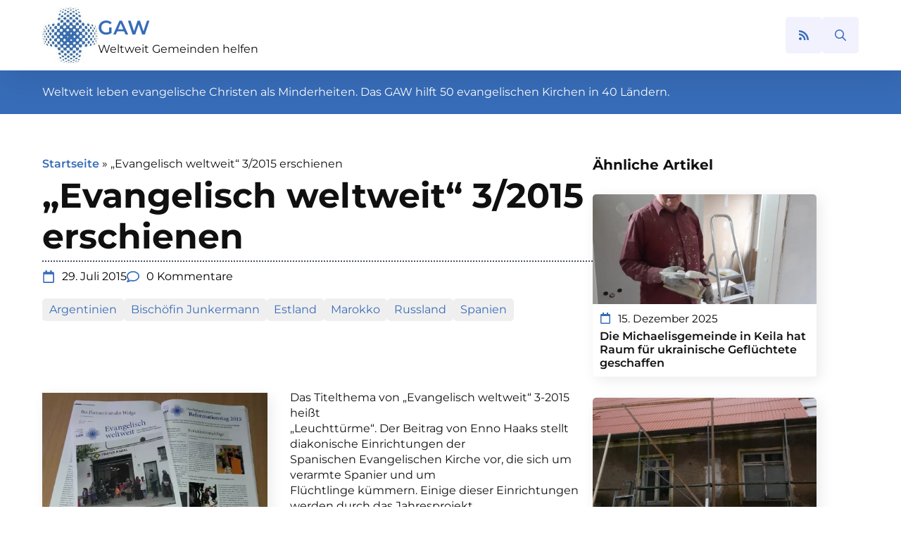

--- FILE ---
content_type: text/html; charset=UTF-8
request_url: https://glaube-verbindet.gustav-adolf-werk.de/2015/07/evangelisch-weltweit-32015-erschienen/
body_size: 18284
content:
<!doctype html>
<html lang="de">
<head><style>img.lazy{min-height:1px}</style><link rel="preload" href="https://glaube-verbindet.gustav-adolf-werk.de/wp-content/plugins/w3-total-cache/pub/js/lazyload.min.js" as="script">
    <meta charset="UTF-8">
    <meta name="viewport" content="width=device-width, initial-scale=1">
            <link rel="stylesheet" href="https://glaube-verbindet.gustav-adolf-werk.de/wp-content/cache/minify/91a96.css" media="all" />

        <meta name='robots' content='index, follow, max-image-preview:large, max-snippet:-1, max-video-preview:-1' />

	<!-- This site is optimized with the Yoast SEO plugin v21.7 - https://yoast.com/wordpress/plugins/seo/ -->
	<title>„Evangelisch weltweit“ 3/2015 erschienen - Glaube verbindet</title>
	<link rel="canonical" href="https://glaube-verbindet.gustav-adolf-werk.de/2015/07/evangelisch-weltweit-32015-erschienen/" />
	<meta property="og:locale" content="de_DE" />
	<meta property="og:type" content="article" />
	<meta property="og:title" content="„Evangelisch weltweit“ 3/2015 erschienen - Glaube verbindet" />
	<meta property="og:description" content="Das Titelthema von „Evangelisch weltweit“ 3-2015 heißt „Leuchttürme“. Der Beitrag von Enno Haaks stellt diakonische Einrichtungen der Spanischen Evangelischen Kirche vor, die sich um verarmte Spanier und um Flüchtlinge kümmern. Einige dieser Einrichtungen werden durch das Jahresprojekt 2015 der GAW-Frauenarbeit [&hellip;]" />
	<meta property="og:url" content="https://glaube-verbindet.gustav-adolf-werk.de/2015/07/evangelisch-weltweit-32015-erschienen/" />
	<meta property="og:site_name" content="Glaube verbindet" />
	<meta property="article:published_time" content="2015-07-29T12:31:00+00:00" />
	<meta property="article:modified_time" content="2023-05-24T11:42:22+00:00" />
	<meta name="author" content="Enno Haaks" />
	<meta name="twitter:card" content="summary_large_image" />
	<meta name="twitter:label1" content="Verfasst von" />
	<meta name="twitter:data1" content="Enno Haaks" />
	<meta name="twitter:label2" content="Geschätzte Lesezeit" />
	<meta name="twitter:data2" content="1 Minute" />
	<script type="application/ld+json" class="yoast-schema-graph">{"@context":"https://schema.org","@graph":[{"@type":"Article","@id":"https://glaube-verbindet.gustav-adolf-werk.de/2015/07/evangelisch-weltweit-32015-erschienen/#article","isPartOf":{"@id":"https://glaube-verbindet.gustav-adolf-werk.de/2015/07/evangelisch-weltweit-32015-erschienen/"},"author":{"name":"Enno Haaks","@id":"https://glaube-verbindet.gustav-adolf-werk.de/#/schema/person/93582a33579a27b3466223cda8432128"},"headline":"„Evangelisch weltweit“ 3/2015 erschienen","datePublished":"2015-07-29T12:31:00+00:00","dateModified":"2023-05-24T11:42:22+00:00","mainEntityOfPage":{"@id":"https://glaube-verbindet.gustav-adolf-werk.de/2015/07/evangelisch-weltweit-32015-erschienen/"},"wordCount":220,"commentCount":0,"publisher":{"@id":"https://glaube-verbindet.gustav-adolf-werk.de/#organization"},"image":{"@id":"https://glaube-verbindet.gustav-adolf-werk.de/2015/07/evangelisch-weltweit-32015-erschienen/#primaryimage"},"thumbnailUrl":"https://glaube-verbindet.gustav-adolf-werk.de/wp-content/uploads/2015/07/evww_3_15.jpg","keywords":["Argentinien","Bischöfin Junkermann","Estland","Marokko","Russland","Spanien"],"inLanguage":"de","potentialAction":[{"@type":"CommentAction","name":"Comment","target":["https://glaube-verbindet.gustav-adolf-werk.de/2015/07/evangelisch-weltweit-32015-erschienen/#respond"]}]},{"@type":"WebPage","@id":"https://glaube-verbindet.gustav-adolf-werk.de/2015/07/evangelisch-weltweit-32015-erschienen/","url":"https://glaube-verbindet.gustav-adolf-werk.de/2015/07/evangelisch-weltweit-32015-erschienen/","name":"„Evangelisch weltweit“ 3/2015 erschienen - Glaube verbindet","isPartOf":{"@id":"https://glaube-verbindet.gustav-adolf-werk.de/#website"},"primaryImageOfPage":{"@id":"https://glaube-verbindet.gustav-adolf-werk.de/2015/07/evangelisch-weltweit-32015-erschienen/#primaryimage"},"image":{"@id":"https://glaube-verbindet.gustav-adolf-werk.de/2015/07/evangelisch-weltweit-32015-erschienen/#primaryimage"},"thumbnailUrl":"https://glaube-verbindet.gustav-adolf-werk.de/wp-content/uploads/2015/07/evww_3_15.jpg","datePublished":"2015-07-29T12:31:00+00:00","dateModified":"2023-05-24T11:42:22+00:00","breadcrumb":{"@id":"https://glaube-verbindet.gustav-adolf-werk.de/2015/07/evangelisch-weltweit-32015-erschienen/#breadcrumb"},"inLanguage":"de","potentialAction":[{"@type":"ReadAction","target":["https://glaube-verbindet.gustav-adolf-werk.de/2015/07/evangelisch-weltweit-32015-erschienen/"]}]},{"@type":"ImageObject","inLanguage":"de","@id":"https://glaube-verbindet.gustav-adolf-werk.de/2015/07/evangelisch-weltweit-32015-erschienen/#primaryimage","url":"https://glaube-verbindet.gustav-adolf-werk.de/wp-content/uploads/2015/07/evww_3_15.jpg","contentUrl":"https://glaube-verbindet.gustav-adolf-werk.de/wp-content/uploads/2015/07/evww_3_15.jpg","width":450,"height":335},{"@type":"BreadcrumbList","@id":"https://glaube-verbindet.gustav-adolf-werk.de/2015/07/evangelisch-weltweit-32015-erschienen/#breadcrumb","itemListElement":[{"@type":"ListItem","position":1,"name":"Startseite","item":"https://glaube-verbindet.gustav-adolf-werk.de/"},{"@type":"ListItem","position":2,"name":"„Evangelisch weltweit“ 3/2015 erschienen"}]},{"@type":"WebSite","@id":"https://glaube-verbindet.gustav-adolf-werk.de/#website","url":"https://glaube-verbindet.gustav-adolf-werk.de/","name":"Glaube verbindet","description":"Gustav-Adolf-Werk e. V.","publisher":{"@id":"https://glaube-verbindet.gustav-adolf-werk.de/#organization"},"potentialAction":[{"@type":"SearchAction","target":{"@type":"EntryPoint","urlTemplate":"https://glaube-verbindet.gustav-adolf-werk.de/?s={search_term_string}"},"query-input":"required name=search_term_string"}],"inLanguage":"de"},{"@type":"Organization","@id":"https://glaube-verbindet.gustav-adolf-werk.de/#organization","name":"Gustav-Adolf-Werk e. V.","url":"https://glaube-verbindet.gustav-adolf-werk.de/","logo":{"@type":"ImageObject","inLanguage":"de","@id":"https://glaube-verbindet.gustav-adolf-werk.de/#/schema/logo/image/","url":"https://glaube-verbindet.gustav-adolf-werk.de/wp-content/uploads/2023/05/logo.jpg","contentUrl":"https://glaube-verbindet.gustav-adolf-werk.de/wp-content/uploads/2023/05/logo.jpg","width":154,"height":156,"caption":"Gustav-Adolf-Werk e. V."},"image":{"@id":"https://glaube-verbindet.gustav-adolf-werk.de/#/schema/logo/image/"}},{"@type":"Person","@id":"https://glaube-verbindet.gustav-adolf-werk.de/#/schema/person/93582a33579a27b3466223cda8432128","name":"Enno Haaks","image":{"@type":"ImageObject","inLanguage":"de","@id":"https://glaube-verbindet.gustav-adolf-werk.de/#/schema/person/image/","url":"https://secure.gravatar.com/avatar/6be2c7a7bf4cd715b7529c3f83a8f7e085ebf3e17c498c204b7f1f1d1e8d4a62?s=96&d=mm&r=g","contentUrl":"https://secure.gravatar.com/avatar/6be2c7a7bf4cd715b7529c3f83a8f7e085ebf3e17c498c204b7f1f1d1e8d4a62?s=96&d=mm&r=g","caption":"Enno Haaks"}}]}</script>
	<!-- / Yoast SEO plugin. -->


<link rel="alternate" title="oEmbed (JSON)" type="application/json+oembed" href="https://glaube-verbindet.gustav-adolf-werk.de/wp-json/oembed/1.0/embed?url=https%3A%2F%2Fglaube-verbindet.gustav-adolf-werk.de%2F2015%2F07%2Fevangelisch-weltweit-32015-erschienen%2F" />
<link rel="alternate" title="oEmbed (XML)" type="text/xml+oembed" href="https://glaube-verbindet.gustav-adolf-werk.de/wp-json/oembed/1.0/embed?url=https%3A%2F%2Fglaube-verbindet.gustav-adolf-werk.de%2F2015%2F07%2Fevangelisch-weltweit-32015-erschienen%2F&#038;format=xml" />
<style id='wp-img-auto-sizes-contain-inline-css' type='text/css'>
img:is([sizes=auto i],[sizes^="auto," i]){contain-intrinsic-size:3000px 1500px}
/*# sourceURL=wp-img-auto-sizes-contain-inline-css */
</style>
<style id='wp-block-library-inline-css' type='text/css'>
:root{--wp-block-synced-color:#7a00df;--wp-block-synced-color--rgb:122,0,223;--wp-bound-block-color:var(--wp-block-synced-color);--wp-editor-canvas-background:#ddd;--wp-admin-theme-color:#007cba;--wp-admin-theme-color--rgb:0,124,186;--wp-admin-theme-color-darker-10:#006ba1;--wp-admin-theme-color-darker-10--rgb:0,107,160.5;--wp-admin-theme-color-darker-20:#005a87;--wp-admin-theme-color-darker-20--rgb:0,90,135;--wp-admin-border-width-focus:2px}@media (min-resolution:192dpi){:root{--wp-admin-border-width-focus:1.5px}}.wp-element-button{cursor:pointer}:root .has-very-light-gray-background-color{background-color:#eee}:root .has-very-dark-gray-background-color{background-color:#313131}:root .has-very-light-gray-color{color:#eee}:root .has-very-dark-gray-color{color:#313131}:root .has-vivid-green-cyan-to-vivid-cyan-blue-gradient-background{background:linear-gradient(135deg,#00d084,#0693e3)}:root .has-purple-crush-gradient-background{background:linear-gradient(135deg,#34e2e4,#4721fb 50%,#ab1dfe)}:root .has-hazy-dawn-gradient-background{background:linear-gradient(135deg,#faaca8,#dad0ec)}:root .has-subdued-olive-gradient-background{background:linear-gradient(135deg,#fafae1,#67a671)}:root .has-atomic-cream-gradient-background{background:linear-gradient(135deg,#fdd79a,#004a59)}:root .has-nightshade-gradient-background{background:linear-gradient(135deg,#330968,#31cdcf)}:root .has-midnight-gradient-background{background:linear-gradient(135deg,#020381,#2874fc)}:root{--wp--preset--font-size--normal:16px;--wp--preset--font-size--huge:42px}.has-regular-font-size{font-size:1em}.has-larger-font-size{font-size:2.625em}.has-normal-font-size{font-size:var(--wp--preset--font-size--normal)}.has-huge-font-size{font-size:var(--wp--preset--font-size--huge)}.has-text-align-center{text-align:center}.has-text-align-left{text-align:left}.has-text-align-right{text-align:right}.has-fit-text{white-space:nowrap!important}#end-resizable-editor-section{display:none}.aligncenter{clear:both}.items-justified-left{justify-content:flex-start}.items-justified-center{justify-content:center}.items-justified-right{justify-content:flex-end}.items-justified-space-between{justify-content:space-between}.screen-reader-text{border:0;clip-path:inset(50%);height:1px;margin:-1px;overflow:hidden;padding:0;position:absolute;width:1px;word-wrap:normal!important}.screen-reader-text:focus{background-color:#ddd;clip-path:none;color:#444;display:block;font-size:1em;height:auto;left:5px;line-height:normal;padding:15px 23px 14px;text-decoration:none;top:5px;width:auto;z-index:100000}html :where(.has-border-color){border-style:solid}html :where([style*=border-top-color]){border-top-style:solid}html :where([style*=border-right-color]){border-right-style:solid}html :where([style*=border-bottom-color]){border-bottom-style:solid}html :where([style*=border-left-color]){border-left-style:solid}html :where([style*=border-width]){border-style:solid}html :where([style*=border-top-width]){border-top-style:solid}html :where([style*=border-right-width]){border-right-style:solid}html :where([style*=border-bottom-width]){border-bottom-style:solid}html :where([style*=border-left-width]){border-left-style:solid}html :where(img[class*=wp-image-]){height:auto;max-width:100%}:where(figure){margin:0 0 1em}html :where(.is-position-sticky){--wp-admin--admin-bar--position-offset:var(--wp-admin--admin-bar--height,0px)}@media screen and (max-width:600px){html :where(.is-position-sticky){--wp-admin--admin-bar--position-offset:0px}}
/*# sourceURL=/wp-includes/css/dist/block-library/common.min.css */
</style>
<style id='classic-theme-styles-inline-css' type='text/css'>
/*! This file is auto-generated */
.wp-block-button__link{color:#fff;background-color:#32373c;border-radius:9999px;box-shadow:none;text-decoration:none;padding:calc(.667em + 2px) calc(1.333em + 2px);font-size:1.125em}.wp-block-file__button{background:#32373c;color:#fff;text-decoration:none}
/*# sourceURL=/wp-includes/css/classic-themes.min.css */
</style>
<link rel="https://api.w.org/" href="https://glaube-verbindet.gustav-adolf-werk.de/wp-json/" /><link rel="alternate" title="JSON" type="application/json" href="https://glaube-verbindet.gustav-adolf-werk.de/wp-json/wp/v2/posts/3559" /><noscript><style>.lazyload[data-src]{display:none !important;}</style></noscript><style>.lazyload{background-image:none !important;}.lazyload:before{background-image:none !important;}</style><link rel="icon" href="https://glaube-verbindet.gustav-adolf-werk.de/wp-content/uploads/2023/05/logo.jpg" sizes="32x32" />
<link rel="icon" href="https://glaube-verbindet.gustav-adolf-werk.de/wp-content/uploads/2023/05/logo.jpg" sizes="192x192" />
<link rel="apple-touch-icon" href="https://glaube-verbindet.gustav-adolf-werk.de/wp-content/uploads/2023/05/logo.jpg" />
<meta name="msapplication-TileImage" content="https://glaube-verbindet.gustav-adolf-werk.de/wp-content/uploads/2023/05/logo.jpg" />
<!-- [HEADER ASSETS] -->


<link rel="stylesheet" href="https://glaube-verbindet.gustav-adolf-werk.de/wp-content/cache/minify/07df7.css" media="all" />
























<!-- [/EOF HEADER ASSETS] --></head>
<body class="wp-singular post-template-default single single-post postid-3559 single-format-standard wp-theme-breakdance-zero breakdance">
        <header class="bde-header-builder-86-100 bde-header-builder bde-header-builder--sticky-scroll-slide">

<div class="bde-header-builder__container"><div class="bde-div-86-103 bde-div">
  
	



<div class="bde-image-86-104 bde-image">
  





<figure class="breakdance-image breakdance-image--90">
	<div class="breakdance-image-container">
		<div class="breakdance-image-clip">
						<a class="breakdance-image-link breakdance-image-link--url" href="https://glaube-verbindet.gustav-adolf-werk.de/" target="_self" rel="noopener" data-sub-html="" data-lg-size="-">
				
				
					      
  
  
  
  
      
      <img
      class="breakdance-image-object lazyload"
      src="[data-uri]"
      width="154"
      height="156"
      
      
                                                                   data-src="https://glaube-verbindet.gustav-adolf-werk.de/wp-content/uploads/2023/05/logo.jpg" decoding="async" data-eio-rwidth="154" data-eio-rheight="156"><noscript><img
      class="breakdance-image-object lazy"
      src="data:image/svg+xml,%3Csvg%20xmlns='http://www.w3.org/2000/svg'%20viewBox='0%200%20154%20156'%3E%3C/svg%3E" data-src="https://glaube-verbindet.gustav-adolf-werk.de/wp-content/uploads/2023/05/logo.jpg"
      width="154"
      height="156"
      
      
                                                                   data-eio="l"></noscript>
  

					
							</a>
					</div>
	</div>

	</figure>

</div><div class="bde-div-86-106 bde-div">
  
	



<a class="bde-text-link-86-105 bde-text-link breakdance-link" href="https://glaube-verbindet.gustav-adolf-werk.de/" target="_self" data-type="url">
  GAW

</a><a class="bde-text-link-86-107 bde-text-link breakdance-link" href="https://glaube-verbindet.gustav-adolf-werk.de/" target="_self" data-type="url">
  Weltweit Gemeinden helfen

</a>
</div>
</div><div class="bde-icon-86-113 bde-icon rss-icon">

    
                    
            
            

    
    
    
    
    <a class="breakdance-link bde-icon-icon breakdance-icon-atom" href="https://glaube-verbindet.gustav-adolf-werk.de/blog-mit-rss-abonnieren/" target="_self" data-type="url"  >

    
                    <svg xmlns="http://www.w3.org/2000/svg" viewBox="0 0 448 512"><!-- Font Awesome Free 5.15.1 by @fontawesome - https://fontawesome.com License - https://fontawesome.com/license/free (Icons: CC BY 4.0, Fonts: SIL OFL 1.1, Code: MIT License) --><path d="M128.081 415.959c0 35.369-28.672 64.041-64.041 64.041S0 451.328 0 415.959s28.672-64.041 64.041-64.041 64.04 28.673 64.04 64.041zm175.66 47.25c-8.354-154.6-132.185-278.587-286.95-286.95C7.656 175.765 0 183.105 0 192.253v48.069c0 8.415 6.49 15.472 14.887 16.018 111.832 7.284 201.473 96.702 208.772 208.772.547 8.397 7.604 14.887 16.018 14.887h48.069c9.149.001 16.489-7.655 15.995-16.79zm144.249.288C439.596 229.677 251.465 40.445 16.503 32.01 7.473 31.686 0 38.981 0 48.016v48.068c0 8.625 6.835 15.645 15.453 15.999 191.179 7.839 344.627 161.316 352.465 352.465.353 8.618 7.373 15.453 15.999 15.453h48.068c9.034-.001 16.329-7.474 16.005-16.504z"/></svg>
        
        
        
                </a>

    


</div><div class="bde-search-form-86-108 bde-search-form">






      <button aria-label="Toggle search" aria-expanded="false" aria-controls="search-form-108" class="search-form__button search-form__button--full-screen js-search-form-expand-button">
                    	<svg width="100%" aria-hidden="true" class="search-form__icon--search" xmlns="http://www.w3.org/2000/svg" viewBox="0 0 512 512"><!--! Font Awesome Pro 6.0.0-beta2 by @fontawesome - https://fontawesome.com License - https://fontawesome.com/license (Commercial License) --><path d="M504.1 471l-134-134C399.1 301.5 415.1 256.8 415.1 208c0-114.9-93.13-208-208-208S-.0002 93.13-.0002 208S93.12 416 207.1 416c48.79 0 93.55-16.91 129-45.04l134 134C475.7 509.7 481.9 512 488 512s12.28-2.344 16.97-7.031C514.3 495.6 514.3 480.4 504.1 471zM48 208c0-88.22 71.78-160 160-160s160 71.78 160 160s-71.78 160-160 160S48 296.2 48 208z"/></svg>

            </button>
   


<form id="search-form-108" role="search" method="get" data-type="full-screen" aria-hidden="true" class="js-search-form search-form search-form--full-screen" action="https://glaube-verbindet.gustav-adolf-werk.de">
  <div class="search-form__container">
   
   

  	
  	<label class="screen-reader-text" for="search-form-108">Search for:</label>
   
     

     
   
     

           <div class="search-form__lightbox">
        <div role="button" class="search-form__lightbox-close js-search-form-close">
            <svg width="100%" aria-hidden="true" class="search-form__icon--close" xmlns="http://www.w3.org/2000/svg" viewBox="0 0 320 512"><!--! Font Awesome Pro 6.0.0-beta2 by @fontawesome - https://fontawesome.com License - https://fontawesome.com/license (Commercial License) --><path d="M312.1 375c9.369 9.369 9.369 24.57 0 33.94s-24.57 9.369-33.94 0L160 289.9l-119 119c-9.369 9.369-24.57 9.369-33.94 0s-9.369-24.57 0-33.94L126.1 256L7.027 136.1c-9.369-9.369-9.369-24.57 0-33.94s24.57-9.369 33.94 0L160 222.1l119-119c9.369-9.369 24.57-9.369 33.94 0s9.369 24.57 0 33.94L193.9 256L312.1 375z"/></svg>

        </div>

        <div class="search-form__lightbox-bg js-search-form-lightbox-bg"></div>
       
      
     <div class="search-form__lightbox-container">
        <button type="submit" class="search-form__lightbox-button">
                    		<svg width="100%" aria-hidden="true" class="search-form__icon--search" xmlns="http://www.w3.org/2000/svg" viewBox="0 0 512 512"><!--! Font Awesome Pro 6.0.0-beta2 by @fontawesome - https://fontawesome.com License - https://fontawesome.com/license (Commercial License) --><path d="M504.1 471l-134-134C399.1 301.5 415.1 256.8 415.1 208c0-114.9-93.13-208-208-208S-.0002 93.13-.0002 208S93.12 416 207.1 416c48.79 0 93.55-16.91 129-45.04l134 134C475.7 509.7 481.9 512 488 512s12.28-2.344 16.97-7.031C514.3 495.6 514.3 480.4 504.1 471zM48 208c0-88.22 71.78-160 160-160s160 71.78 160 160s-71.78 160-160 160S48 296.2 48 208z"/></svg>

      	          </button>
        <input type="text" id="search-form-search-field-108" class="js-search-form-field search-form__field" placeholder="Suche" value="" name="s" />
      </div>

    </div>
  
     
  </div>
</form>


</div></div>


</header><section class="bde-section-86-109 bde-section">
  
	



<div class="section-container"><div class="bde-text-86-110 bde-text">
Weltweit leben evangelische Christen als Minderheiten. Das GAW hilft 50 evangelischen Kirchen in 40 Ländern.
</div></div>
</section><section class="bde-section-82-102 bde-section content">
  
	



<div class="section-container"><div class="bde-columns-82-107 bde-columns"><div class="bde-column-82-108 bde-column">
  
	



<div class="bde-breadcrumbs-82-104 bde-breadcrumbs">
<span><span><a href="https://glaube-verbindet.gustav-adolf-werk.de/">Startseite</a></span> <span class="separator">»</span> <span class="breadcrumb_last" aria-current="page">„Evangelisch weltweit“ 3/2015 erschienen</span></span>
</div><h1 class="bde-heading-82-103 bde-heading">
„Evangelisch weltweit“ 3/2015 erschienen
</h1><div class="bde-fancy-divider-82-105 bde-fancy-divider">


<div class="bde-fancy-divider__wrapper">
  <div class="bde-fancy-divider__separator   ">
  	  </div>
</div>

</div><div class="bde-div-82-111 bde-div">
  
	



<ul class="bde-post-meta-82-114 bde-post-meta">
            <li class="ee-postmeta-date-wrap">
                                                            <div class="ee-postmeta-icon breakdance-icon-atom"><svg xmlns="http://www.w3.org/2000/svg" viewBox="0 0 448 512"><!-- Font Awesome Free 5.15.1 by @fontawesome - https://fontawesome.com License - https://fontawesome.com/license/free (Icons: CC BY 4.0, Fonts: SIL OFL 1.1, Code: MIT License) --><path d="M400 64h-48V12c0-6.6-5.4-12-12-12h-40c-6.6 0-12 5.4-12 12v52H160V12c0-6.6-5.4-12-12-12h-40c-6.6 0-12 5.4-12 12v52H48C21.5 64 0 85.5 0 112v352c0 26.5 21.5 48 48 48h352c26.5 0 48-21.5 48-48V112c0-26.5-21.5-48-48-48zm-6 400H54c-3.3 0-6-2.7-6-6V160h352v298c0 3.3-2.7 6-6 6z"/></svg></div>                    <span class="ee-postmeta-date">29. Juli 2015</span>
                                </li>
                        <li class="ee-postmeta-comments-wrap">
                <a href="https://glaube-verbindet.gustav-adolf-werk.de/2015/07/evangelisch-weltweit-32015-erschienen/#respond">                                            <div class="ee-postmeta-icon breakdance-icon-atom"><svg xmlns="http://www.w3.org/2000/svg" viewBox="0 0 512 512"><!-- Font Awesome Free 5.15.1 by @fontawesome - https://fontawesome.com License - https://fontawesome.com/license/free (Icons: CC BY 4.0, Fonts: SIL OFL 1.1, Code: MIT License) --><path d="M256 32C114.6 32 0 125.1 0 240c0 47.6 19.9 91.2 52.9 126.3C38 405.7 7 439.1 6.5 439.5c-6.6 7-8.4 17.2-4.6 26S14.4 480 24 480c61.5 0 110-25.7 139.1-46.3C192 442.8 223.2 448 256 448c141.4 0 256-93.1 256-208S397.4 32 256 32zm0 368c-26.7 0-53.1-4.1-78.4-12.1l-22.7-7.2-19.5 13.8c-14.3 10.1-33.9 21.4-57.5 29 7.3-12.1 14.4-25.7 19.9-40.2l10.6-28.1-20.6-21.8C69.7 314.1 48 282.2 48 240c0-88.2 93.3-160 208-160s208 71.8 208 160-93.3 160-208 160z"/></svg></div>                    <span class="ee-postmeta-comments">0 Kommentare</span>
                    </a>             </li>
            
</ul><ul class="bde-post-meta-82-117 bde-post-meta tags">
<li class="ee-postmeta-terms-wrap"><span class="ee-postmeta-term"><a href="https://glaube-verbindet.gustav-adolf-werk.de/tag/argentinien/">Argentinien</span></a><span class="ee-postmeta-term"><a href="https://glaube-verbindet.gustav-adolf-werk.de/tag/bischoefin-junkermann/">Bischöfin Junkermann</span></a><span class="ee-postmeta-term"><a href="https://glaube-verbindet.gustav-adolf-werk.de/tag/estland/">Estland</span></a><span class="ee-postmeta-term"><a href="https://glaube-verbindet.gustav-adolf-werk.de/tag/marokko/">Marokko</span></a><span class="ee-postmeta-term"><a href="https://glaube-verbindet.gustav-adolf-werk.de/tag/russland/">Russland</span></a><span class="ee-postmeta-term"><a href="https://glaube-verbindet.gustav-adolf-werk.de/tag/spanien/">Spanien</span></a></li>
</ul><div class="bde-rich-text-82-118 bde-rich-text post-content breakdance-rich-text-styles">
<p dir="ltr" trbidi="on"><!--[if gte mso 9]><xml>
 <o:OfficeDocumentSettings>
  <o:AllowPNG/>
 </o:OfficeDocumentSettings>
</xml><![endif]--><br />
<!--[if gte mso 9]><xml>
 <w:WordDocument>
  <w:View>Normal</w:View>
  <w:Zoom>0</w:Zoom>
  <w:TrackMoves/>
  <w:TrackFormatting/>
  <w:HyphenationZone>21</w:HyphenationZone>
  <w:PunctuationKerning/>
  <w:ValidateAgainstSchemas/>
  <w:SaveIfXMLInvalid>false</w:SaveIfXMLInvalid>
  <w:IgnoreMixedContent>false</w:IgnoreMixedContent>
  <w:AlwaysShowPlaceholderText>false</w:AlwaysShowPlaceholderText>
  <w:DoNotPromoteQF/>
  <w:LidThemeOther>DE</w:LidThemeOther>
  <w:LidThemeAsian>X-NONE</w:LidThemeAsian>
  <w:LidThemeComplexScript>X-NONE</w:LidThemeComplexScript>
  <w:Compatibility>
   <w:BreakWrappedTables/>
   <w:SnapToGridInCell/>
   <w:WrapTextWithPunct/>
   <w:UseAsianBreakRules/>
   <w:DontGrowAutofit/>
   <w:SplitPgBreakAndParaMark/>
   <w:EnableOpenTypeKerning/>
   <w:DontFlipMirrorIndents/>
   <w:OverrideTableStyleHps/>
  </w:Compatibility>
  <m:mathPr>
   <m:mathFont m:val="Cambria Math"/>
   <m:brkBin m:val="before"/>
   <m:brkBinSub m:val="--"/>
   <m:smallFrac m:val="off"/>
   <m:dispDef/>
   <m:lMargin m:val="0"/>
   <m:rMargin m:val="0"/>
   <m:defJc m:val="centerGroup"/>
   <m:wrapIndent m:val="1440"/>
   <m:intLim m:val="subSup"/>
   <m:naryLim m:val="undOvr"/>
  </m:mathPr></w:WordDocument>
</xml><![endif]--><!--[if gte mso 9]><xml>
 <w:LatentStyles DefLockedState="false" DefUnhideWhenUsed="true"
  DefSemiHidden="true" DefQFormat="false" DefPriority="99"
  LatentStyleCount="267">
  <w:LsdException Locked="false" Priority="0" SemiHidden="false"
   UnhideWhenUsed="false" QFormat="true" Name="Normal"/>
  <w:LsdException Locked="false" Priority="9" SemiHidden="false"
   UnhideWhenUsed="false" QFormat="true" Name="heading 1"/>
  <w:LsdException Locked="false" Priority="9" QFormat="true" Name="heading 2"/>
  <w:LsdException Locked="false" Priority="9" QFormat="true" Name="heading 3"/>
  <w:LsdException Locked="false" Priority="9" QFormat="true" Name="heading 4"/>
  <w:LsdException Locked="false" Priority="9" QFormat="true" Name="heading 5"/>
  <w:LsdException Locked="false" Priority="9" QFormat="true" Name="heading 6"/>
  <w:LsdException Locked="false" Priority="9" QFormat="true" Name="heading 7"/>
  <w:LsdException Locked="false" Priority="9" QFormat="true" Name="heading 8"/>
  <w:LsdException Locked="false" Priority="9" QFormat="true" Name="heading 9"/>
  <w:LsdException Locked="false" Priority="39" Name="toc 1"/>
  <w:LsdException Locked="false" Priority="39" Name="toc 2"/>
  <w:LsdException Locked="false" Priority="39" Name="toc 3"/>
  <w:LsdException Locked="false" Priority="39" Name="toc 4"/>
  <w:LsdException Locked="false" Priority="39" Name="toc 5"/>
  <w:LsdException Locked="false" Priority="39" Name="toc 6"/>
  <w:LsdException Locked="false" Priority="39" Name="toc 7"/>
  <w:LsdException Locked="false" Priority="39" Name="toc 8"/>
  <w:LsdException Locked="false" Priority="39" Name="toc 9"/>
  <w:LsdException Locked="false" Priority="35" QFormat="true" Name="caption"/>
  <w:LsdException Locked="false" Priority="10" SemiHidden="false"
   UnhideWhenUsed="false" QFormat="true" Name="Title"/>
  <w:LsdException Locked="false" Priority="1" Name="Default Paragraph Font"/>
  <w:LsdException Locked="false" Priority="11" SemiHidden="false"
   UnhideWhenUsed="false" QFormat="true" Name="Subtitle"/>
  <w:LsdException Locked="false" Priority="22" SemiHidden="false"
   UnhideWhenUsed="false" QFormat="true" Name="Strong"/>
  <w:LsdException Locked="false" Priority="20" SemiHidden="false"
   UnhideWhenUsed="false" QFormat="true" Name="Emphasis"/>
  <w:LsdException Locked="false" Priority="59" SemiHidden="false"
   UnhideWhenUsed="false" Name="Table Grid"/>
  <w:LsdException Locked="false" UnhideWhenUsed="false" Name="Placeholder Text"/>
  <w:LsdException Locked="false" Priority="1" SemiHidden="false"
   UnhideWhenUsed="false" QFormat="true" Name="No Spacing"/>
  <w:LsdException Locked="false" Priority="60" SemiHidden="false"
   UnhideWhenUsed="false" Name="Light Shading"/>
  <w:LsdException Locked="false" Priority="61" SemiHidden="false"
   UnhideWhenUsed="false" Name="Light List"/>
  <w:LsdException Locked="false" Priority="62" SemiHidden="false"
   UnhideWhenUsed="false" Name="Light Grid"/>
  <w:LsdException Locked="false" Priority="63" SemiHidden="false"
   UnhideWhenUsed="false" Name="Medium Shading 1"/>
  <w:LsdException Locked="false" Priority="64" SemiHidden="false"
   UnhideWhenUsed="false" Name="Medium Shading 2"/>
  <w:LsdException Locked="false" Priority="65" SemiHidden="false"
   UnhideWhenUsed="false" Name="Medium List 1"/>
  <w:LsdException Locked="false" Priority="66" SemiHidden="false"
   UnhideWhenUsed="false" Name="Medium List 2"/>
  <w:LsdException Locked="false" Priority="67" SemiHidden="false"
   UnhideWhenUsed="false" Name="Medium Grid 1"/>
  <w:LsdException Locked="false" Priority="68" SemiHidden="false"
   UnhideWhenUsed="false" Name="Medium Grid 2"/>
  <w:LsdException Locked="false" Priority="69" SemiHidden="false"
   UnhideWhenUsed="false" Name="Medium Grid 3"/>
  <w:LsdException Locked="false" Priority="70" SemiHidden="false"
   UnhideWhenUsed="false" Name="Dark List"/>
  <w:LsdException Locked="false" Priority="71" SemiHidden="false"
   UnhideWhenUsed="false" Name="Colorful Shading"/>
  <w:LsdException Locked="false" Priority="72" SemiHidden="false"
   UnhideWhenUsed="false" Name="Colorful List"/>
  <w:LsdException Locked="false" Priority="73" SemiHidden="false"
   UnhideWhenUsed="false" Name="Colorful Grid"/>
  <w:LsdException Locked="false" Priority="60" SemiHidden="false"
   UnhideWhenUsed="false" Name="Light Shading Accent 1"/>
  <w:LsdException Locked="false" Priority="61" SemiHidden="false"
   UnhideWhenUsed="false" Name="Light List Accent 1"/>
  <w:LsdException Locked="false" Priority="62" SemiHidden="false"
   UnhideWhenUsed="false" Name="Light Grid Accent 1"/>
  <w:LsdException Locked="false" Priority="63" SemiHidden="false"
   UnhideWhenUsed="false" Name="Medium Shading 1 Accent 1"/>
  <w:LsdException Locked="false" Priority="64" SemiHidden="false"
   UnhideWhenUsed="false" Name="Medium Shading 2 Accent 1"/>
  <w:LsdException Locked="false" Priority="65" SemiHidden="false"
   UnhideWhenUsed="false" Name="Medium List 1 Accent 1"/>
  <w:LsdException Locked="false" UnhideWhenUsed="false" Name="Revision"/>
  <w:LsdException Locked="false" Priority="34" SemiHidden="false"
   UnhideWhenUsed="false" QFormat="true" Name="List Paragraph"/>
  <w:LsdException Locked="false" Priority="29" SemiHidden="false"
   UnhideWhenUsed="false" QFormat="true" Name="Quote"/>
  <w:LsdException Locked="false" Priority="30" SemiHidden="false"
   UnhideWhenUsed="false" QFormat="true" Name="Intense Quote"/>
  <w:LsdException Locked="false" Priority="66" SemiHidden="false"
   UnhideWhenUsed="false" Name="Medium List 2 Accent 1"/>
  <w:LsdException Locked="false" Priority="67" SemiHidden="false"
   UnhideWhenUsed="false" Name="Medium Grid 1 Accent 1"/>
  <w:LsdException Locked="false" Priority="68" SemiHidden="false"
   UnhideWhenUsed="false" Name="Medium Grid 2 Accent 1"/>
  <w:LsdException Locked="false" Priority="69" SemiHidden="false"
   UnhideWhenUsed="false" Name="Medium Grid 3 Accent 1"/>
  <w:LsdException Locked="false" Priority="70" SemiHidden="false"
   UnhideWhenUsed="false" Name="Dark List Accent 1"/>
  <w:LsdException Locked="false" Priority="71" SemiHidden="false"
   UnhideWhenUsed="false" Name="Colorful Shading Accent 1"/>
  <w:LsdException Locked="false" Priority="72" SemiHidden="false"
   UnhideWhenUsed="false" Name="Colorful List Accent 1"/>
  <w:LsdException Locked="false" Priority="73" SemiHidden="false"
   UnhideWhenUsed="false" Name="Colorful Grid Accent 1"/>
  <w:LsdException Locked="false" Priority="60" SemiHidden="false"
   UnhideWhenUsed="false" Name="Light Shading Accent 2"/>
  <w:LsdException Locked="false" Priority="61" SemiHidden="false"
   UnhideWhenUsed="false" Name="Light List Accent 2"/>
  <w:LsdException Locked="false" Priority="62" SemiHidden="false"
   UnhideWhenUsed="false" Name="Light Grid Accent 2"/>
  <w:LsdException Locked="false" Priority="63" SemiHidden="false"
   UnhideWhenUsed="false" Name="Medium Shading 1 Accent 2"/>
  <w:LsdException Locked="false" Priority="64" SemiHidden="false"
   UnhideWhenUsed="false" Name="Medium Shading 2 Accent 2"/>
  <w:LsdException Locked="false" Priority="65" SemiHidden="false"
   UnhideWhenUsed="false" Name="Medium List 1 Accent 2"/>
  <w:LsdException Locked="false" Priority="66" SemiHidden="false"
   UnhideWhenUsed="false" Name="Medium List 2 Accent 2"/>
  <w:LsdException Locked="false" Priority="67" SemiHidden="false"
   UnhideWhenUsed="false" Name="Medium Grid 1 Accent 2"/>
  <w:LsdException Locked="false" Priority="68" SemiHidden="false"
   UnhideWhenUsed="false" Name="Medium Grid 2 Accent 2"/>
  <w:LsdException Locked="false" Priority="69" SemiHidden="false"
   UnhideWhenUsed="false" Name="Medium Grid 3 Accent 2"/>
  <w:LsdException Locked="false" Priority="70" SemiHidden="false"
   UnhideWhenUsed="false" Name="Dark List Accent 2"/>
  <w:LsdException Locked="false" Priority="71" SemiHidden="false"
   UnhideWhenUsed="false" Name="Colorful Shading Accent 2"/>
  <w:LsdException Locked="false" Priority="72" SemiHidden="false"
   UnhideWhenUsed="false" Name="Colorful List Accent 2"/>
  <w:LsdException Locked="false" Priority="73" SemiHidden="false"
   UnhideWhenUsed="false" Name="Colorful Grid Accent 2"/>
  <w:LsdException Locked="false" Priority="60" SemiHidden="false"
   UnhideWhenUsed="false" Name="Light Shading Accent 3"/>
  <w:LsdException Locked="false" Priority="61" SemiHidden="false"
   UnhideWhenUsed="false" Name="Light List Accent 3"/>
  <w:LsdException Locked="false" Priority="62" SemiHidden="false"
   UnhideWhenUsed="false" Name="Light Grid Accent 3"/>
  <w:LsdException Locked="false" Priority="63" SemiHidden="false"
   UnhideWhenUsed="false" Name="Medium Shading 1 Accent 3"/>
  <w:LsdException Locked="false" Priority="64" SemiHidden="false"
   UnhideWhenUsed="false" Name="Medium Shading 2 Accent 3"/>
  <w:LsdException Locked="false" Priority="65" SemiHidden="false"
   UnhideWhenUsed="false" Name="Medium List 1 Accent 3"/>
  <w:LsdException Locked="false" Priority="66" SemiHidden="false"
   UnhideWhenUsed="false" Name="Medium List 2 Accent 3"/>
  <w:LsdException Locked="false" Priority="67" SemiHidden="false"
   UnhideWhenUsed="false" Name="Medium Grid 1 Accent 3"/>
  <w:LsdException Locked="false" Priority="68" SemiHidden="false"
   UnhideWhenUsed="false" Name="Medium Grid 2 Accent 3"/>
  <w:LsdException Locked="false" Priority="69" SemiHidden="false"
   UnhideWhenUsed="false" Name="Medium Grid 3 Accent 3"/>
  <w:LsdException Locked="false" Priority="70" SemiHidden="false"
   UnhideWhenUsed="false" Name="Dark List Accent 3"/>
  <w:LsdException Locked="false" Priority="71" SemiHidden="false"
   UnhideWhenUsed="false" Name="Colorful Shading Accent 3"/>
  <w:LsdException Locked="false" Priority="72" SemiHidden="false"
   UnhideWhenUsed="false" Name="Colorful List Accent 3"/>
  <w:LsdException Locked="false" Priority="73" SemiHidden="false"
   UnhideWhenUsed="false" Name="Colorful Grid Accent 3"/>
  <w:LsdException Locked="false" Priority="60" SemiHidden="false"
   UnhideWhenUsed="false" Name="Light Shading Accent 4"/>
  <w:LsdException Locked="false" Priority="61" SemiHidden="false"
   UnhideWhenUsed="false" Name="Light List Accent 4"/>
  <w:LsdException Locked="false" Priority="62" SemiHidden="false"
   UnhideWhenUsed="false" Name="Light Grid Accent 4"/>
  <w:LsdException Locked="false" Priority="63" SemiHidden="false"
   UnhideWhenUsed="false" Name="Medium Shading 1 Accent 4"/>
  <w:LsdException Locked="false" Priority="64" SemiHidden="false"
   UnhideWhenUsed="false" Name="Medium Shading 2 Accent 4"/>
  <w:LsdException Locked="false" Priority="65" SemiHidden="false"
   UnhideWhenUsed="false" Name="Medium List 1 Accent 4"/>
  <w:LsdException Locked="false" Priority="66" SemiHidden="false"
   UnhideWhenUsed="false" Name="Medium List 2 Accent 4"/>
  <w:LsdException Locked="false" Priority="67" SemiHidden="false"
   UnhideWhenUsed="false" Name="Medium Grid 1 Accent 4"/>
  <w:LsdException Locked="false" Priority="68" SemiHidden="false"
   UnhideWhenUsed="false" Name="Medium Grid 2 Accent 4"/>
  <w:LsdException Locked="false" Priority="69" SemiHidden="false"
   UnhideWhenUsed="false" Name="Medium Grid 3 Accent 4"/>
  <w:LsdException Locked="false" Priority="70" SemiHidden="false"
   UnhideWhenUsed="false" Name="Dark List Accent 4"/>
  <w:LsdException Locked="false" Priority="71" SemiHidden="false"
   UnhideWhenUsed="false" Name="Colorful Shading Accent 4"/>
  <w:LsdException Locked="false" Priority="72" SemiHidden="false"
   UnhideWhenUsed="false" Name="Colorful List Accent 4"/>
  <w:LsdException Locked="false" Priority="73" SemiHidden="false"
   UnhideWhenUsed="false" Name="Colorful Grid Accent 4"/>
  <w:LsdException Locked="false" Priority="60" SemiHidden="false"
   UnhideWhenUsed="false" Name="Light Shading Accent 5"/>
  <w:LsdException Locked="false" Priority="61" SemiHidden="false"
   UnhideWhenUsed="false" Name="Light List Accent 5"/>
  <w:LsdException Locked="false" Priority="62" SemiHidden="false"
   UnhideWhenUsed="false" Name="Light Grid Accent 5"/>
  <w:LsdException Locked="false" Priority="63" SemiHidden="false"
   UnhideWhenUsed="false" Name="Medium Shading 1 Accent 5"/>
  <w:LsdException Locked="false" Priority="64" SemiHidden="false"
   UnhideWhenUsed="false" Name="Medium Shading 2 Accent 5"/>
  <w:LsdException Locked="false" Priority="65" SemiHidden="false"
   UnhideWhenUsed="false" Name="Medium List 1 Accent 5"/>
  <w:LsdException Locked="false" Priority="66" SemiHidden="false"
   UnhideWhenUsed="false" Name="Medium List 2 Accent 5"/>
  <w:LsdException Locked="false" Priority="67" SemiHidden="false"
   UnhideWhenUsed="false" Name="Medium Grid 1 Accent 5"/>
  <w:LsdException Locked="false" Priority="68" SemiHidden="false"
   UnhideWhenUsed="false" Name="Medium Grid 2 Accent 5"/>
  <w:LsdException Locked="false" Priority="69" SemiHidden="false"
   UnhideWhenUsed="false" Name="Medium Grid 3 Accent 5"/>
  <w:LsdException Locked="false" Priority="70" SemiHidden="false"
   UnhideWhenUsed="false" Name="Dark List Accent 5"/>
  <w:LsdException Locked="false" Priority="71" SemiHidden="false"
   UnhideWhenUsed="false" Name="Colorful Shading Accent 5"/>
  <w:LsdException Locked="false" Priority="72" SemiHidden="false"
   UnhideWhenUsed="false" Name="Colorful List Accent 5"/>
  <w:LsdException Locked="false" Priority="73" SemiHidden="false"
   UnhideWhenUsed="false" Name="Colorful Grid Accent 5"/>
  <w:LsdException Locked="false" Priority="60" SemiHidden="false"
   UnhideWhenUsed="false" Name="Light Shading Accent 6"/>
  <w:LsdException Locked="false" Priority="61" SemiHidden="false"
   UnhideWhenUsed="false" Name="Light List Accent 6"/>
  <w:LsdException Locked="false" Priority="62" SemiHidden="false"
   UnhideWhenUsed="false" Name="Light Grid Accent 6"/>
  <w:LsdException Locked="false" Priority="63" SemiHidden="false"
   UnhideWhenUsed="false" Name="Medium Shading 1 Accent 6"/>
  <w:LsdException Locked="false" Priority="64" SemiHidden="false"
   UnhideWhenUsed="false" Name="Medium Shading 2 Accent 6"/>
  <w:LsdException Locked="false" Priority="65" SemiHidden="false"
   UnhideWhenUsed="false" Name="Medium List 1 Accent 6"/>
  <w:LsdException Locked="false" Priority="66" SemiHidden="false"
   UnhideWhenUsed="false" Name="Medium List 2 Accent 6"/>
  <w:LsdException Locked="false" Priority="67" SemiHidden="false"
   UnhideWhenUsed="false" Name="Medium Grid 1 Accent 6"/>
  <w:LsdException Locked="false" Priority="68" SemiHidden="false"
   UnhideWhenUsed="false" Name="Medium Grid 2 Accent 6"/>
  <w:LsdException Locked="false" Priority="69" SemiHidden="false"
   UnhideWhenUsed="false" Name="Medium Grid 3 Accent 6"/>
  <w:LsdException Locked="false" Priority="70" SemiHidden="false"
   UnhideWhenUsed="false" Name="Dark List Accent 6"/>
  <w:LsdException Locked="false" Priority="71" SemiHidden="false"
   UnhideWhenUsed="false" Name="Colorful Shading Accent 6"/>
  <w:LsdException Locked="false" Priority="72" SemiHidden="false"
   UnhideWhenUsed="false" Name="Colorful List Accent 6"/>
  <w:LsdException Locked="false" Priority="73" SemiHidden="false"
   UnhideWhenUsed="false" Name="Colorful Grid Accent 6"/>
  <w:LsdException Locked="false" Priority="19" SemiHidden="false"
   UnhideWhenUsed="false" QFormat="true" Name="Subtle Emphasis"/>
  <w:LsdException Locked="false" Priority="21" SemiHidden="false"
   UnhideWhenUsed="false" QFormat="true" Name="Intense Emphasis"/>
  <w:LsdException Locked="false" Priority="31" SemiHidden="false"
   UnhideWhenUsed="false" QFormat="true" Name="Subtle Reference"/>
  <w:LsdException Locked="false" Priority="32" SemiHidden="false"
   UnhideWhenUsed="false" QFormat="true" Name="Intense Reference"/>
  <w:LsdException Locked="false" Priority="33" SemiHidden="false"
   UnhideWhenUsed="false" QFormat="true" Name="Book Title"/>
  <w:LsdException Locked="false" Priority="37" Name="Bibliography"/>
  <w:LsdException Locked="false" Priority="39" QFormat="true" Name="TOC Heading"/>
 </w:LatentStyles>
</xml><![endif]--><!--[if gte mso 10]>


<style>
 /* Style Definitions */
 table.MsoNormalTable
 {mso-style-name:"Normale Tabelle";
 mso-tstyle-rowband-size:0;
 mso-tstyle-colband-size:0;
 mso-style-noshow:yes;
 mso-style-priority:99;
 mso-style-parent:"";
 mso-padding-alt:0cm 5.4pt 0cm 5.4pt;
 mso-para-margin-top:0cm;
 mso-para-margin-right:0cm;
 mso-para-margin-bottom:10.0pt;
 mso-para-margin-left:0cm;
 line-height:115%;
 mso-pagination:widow-orphan;
 font-size:11.0pt;
 font-family:"Calibri","sans-serif";
 mso-ascii-font-family:Calibri;
 mso-ascii-theme-font:minor-latin;
 mso-hansi-font-family:Calibri;
 mso-hansi-theme-font:minor-latin;
 mso-fareast-language:EN-US;}
</style>


<![endif]--></p>
<p><span style="font-family: Verdana,sans-serif;"><a href="https://glaube-verbindet.gustav-adolf-werk.de/wp-content/uploads/2015/07/evww_3_15.jpg" imageanchor="1" style="clear: right; float: right; margin-bottom: 1em; margin-left: 1em;"><img decoding="async" height="238" src="[data-uri]" class="wp-image-3560 lazyload" width="320" data-src="https://glaube-verbindet.gustav-adolf-werk.de/wp-content/uploads/2015/07/evww_3_15.jpg" data-eio-rwidth="450" data-eio-rheight="335" /><noscript><img decoding="async" height="238" src="data:image/svg+xml,%3Csvg%20xmlns='http://www.w3.org/2000/svg'%20viewBox='0%200%20320%20238'%3E%3C/svg%3E" data-src="https://glaube-verbindet.gustav-adolf-werk.de/wp-content/uploads/2015/07/evww_3_15.jpg" class="wp-image-3560 lazy" width="320" data-eio="l" /></noscript></a></span></p>
<p><!--[if gte mso 9]><xml>
 <o:OfficeDocumentSettings>
  <o:AllowPNG/>
 </o:OfficeDocumentSettings>
</xml><![endif]--></p>
<p><span style="font-family: &quot;Trebuchet MS&quot;,sans-serif;">Das Titelthema von „Evangelisch weltweit“ 3-2015 heißt<br />
„Leuchttürme“. Der Beitrag von Enno Haaks stellt diakonische Einrichtungen der<br />
Spanischen Evangelischen Kirche vor, die sich um verarmte Spanier und um<br />
Flüchtlinge kümmern. Einige dieser Einrichtungen werden durch das Jahresprojekt<br />
2015 der GAW-Frauenarbeit unterstützt. Passend dazu schrieb die spanische Pastorin<br />
Ester Ruiz de Miquel die Meditation. (Bitte beachten: Das Spendenkonto für die<br />
GAW-Frauenarbeit auf S. 9 muss lauten: IBAN: DE42 3506 0190 0000 4499 11, BIC:<br />
GENODED1DKD) Das Titelfoto des Magazins zeigt die Lebensmittelausgabe des<br />
evangelischen Sozialwerks „Frater-Nadal“ in Rubí, Spanien.</span></p>
<p><span style="font-family: &quot;Trebuchet MS&quot;,sans-serif;">Weitere Themen sind das Ende der Ausbildungsstätte ISEDET in<br />
Argentinien, theologische Ausbildung in Marokko und Eindrücke von einem Besuch<br />
bei Lutheranern an der Wolga. Der Interviewpartner „Im Gespräch“ ist Urmas<br />
Viilma, der neue Erzbischof der Estnischen Evangelisch-Lutherischen Kirche.</span></p>
<p><span style="font-family: &quot;Trebuchet MS&quot;,sans-serif;">Eine besondere Zugabe in dieser Ausgabe ist die Beilage zum<br />
Reformationstag 2015. Die Predigtmeditation hat Ilse Junkermann,<br />
Landesbischöfin der Evangelischen Kirche in Mitteldeutschland, geschrieben.<br />
Ihre Predigtgedanken über Matthäus 5, 1-10 tragen den Titel „Ein Glück: Glück<br />
für alle, die es nicht leicht haben, und für alle, die es sich nicht leicht<br />
machen“. Die Beilage kann auch im Internet heruntergeladen werden: <a href="http://www.gustav-adolf-werk.de/predigten-und-predigthilfen.html">http://www.gustav-adolf-werk.de/predigten-und-predigthilfen.html</a></span></p>
<p><span style="font-family: &quot;Trebuchet MS&quot;,sans-serif;">Mehr zum Lesen gibt es unter:<br />
<a href="http://www.gustav-adolf-werk.de/evangelisch-weltweit-das-magazin-des-gustav-adolf-werks.html">http://www.gustav-adolf-werk.de/evangelisch-weltweit-das-magazin-des-gustav-adolf-werks.html</a>,<br />
Bestellungen: Tel.: 0341. 49062-13, <a href="mailto:verlag@gustav-adolf-werk.de">verlag@gustav-adolf-werk.de</a></span></p>
<p><!--[if gte mso 9]><xml>
 <w:WordDocument>
  <w:View>Normal</w:View>
  <w:Zoom>0</w:Zoom>
  <w:TrackMoves/>
  <w:TrackFormatting/>
  <w:HyphenationZone>21</w:HyphenationZone>
  <w:PunctuationKerning/>
  <w:ValidateAgainstSchemas/>
  <w:SaveIfXMLInvalid>false</w:SaveIfXMLInvalid>
  <w:IgnoreMixedContent>false</w:IgnoreMixedContent>
  <w:AlwaysShowPlaceholderText>false</w:AlwaysShowPlaceholderText>
  <w:DoNotPromoteQF/>
  <w:LidThemeOther>DE</w:LidThemeOther>
  <w:LidThemeAsian>X-NONE</w:LidThemeAsian>
  <w:LidThemeComplexScript>X-NONE</w:LidThemeComplexScript>
  <w:Compatibility>
   <w:BreakWrappedTables/>
   <w:SnapToGridInCell/>
   <w:WrapTextWithPunct/>
   <w:UseAsianBreakRules/>
   <w:DontGrowAutofit/>
   <w:SplitPgBreakAndParaMark/>
   <w:EnableOpenTypeKerning/>
   <w:DontFlipMirrorIndents/>
   <w:OverrideTableStyleHps/>
  </w:Compatibility>
  <m:mathPr>
   <m:mathFont m:val="Cambria Math"/>
   <m:brkBin m:val="before"/>
   <m:brkBinSub m:val="--"/>
   <m:smallFrac m:val="off"/>
   <m:dispDef/>
   <m:lMargin m:val="0"/>
   <m:rMargin m:val="0"/>
   <m:defJc m:val="centerGroup"/>
   <m:wrapIndent m:val="1440"/>
   <m:intLim m:val="subSup"/>
   <m:naryLim m:val="undOvr"/>
  </m:mathPr></w:WordDocument>
</xml><![endif]--><!--[if gte mso 9]><xml>
 <w:LatentStyles DefLockedState="false" DefUnhideWhenUsed="true"
  DefSemiHidden="true" DefQFormat="false" DefPriority="99"
  LatentStyleCount="267">
  <w:LsdException Locked="false" Priority="0" SemiHidden="false"
   UnhideWhenUsed="false" QFormat="true" Name="Normal"/>
  <w:LsdException Locked="false" Priority="9" SemiHidden="false"
   UnhideWhenUsed="false" QFormat="true" Name="heading 1"/>
  <w:LsdException Locked="false" Priority="9" QFormat="true" Name="heading 2"/>
  <w:LsdException Locked="false" Priority="9" QFormat="true" Name="heading 3"/>
  <w:LsdException Locked="false" Priority="9" QFormat="true" Name="heading 4"/>
  <w:LsdException Locked="false" Priority="9" QFormat="true" Name="heading 5"/>
  <w:LsdException Locked="false" Priority="9" QFormat="true" Name="heading 6"/>
  <w:LsdException Locked="false" Priority="9" QFormat="true" Name="heading 7"/>
  <w:LsdException Locked="false" Priority="9" QFormat="true" Name="heading 8"/>
  <w:LsdException Locked="false" Priority="9" QFormat="true" Name="heading 9"/>
  <w:LsdException Locked="false" Priority="39" Name="toc 1"/>
  <w:LsdException Locked="false" Priority="39" Name="toc 2"/>
  <w:LsdException Locked="false" Priority="39" Name="toc 3"/>
  <w:LsdException Locked="false" Priority="39" Name="toc 4"/>
  <w:LsdException Locked="false" Priority="39" Name="toc 5"/>
  <w:LsdException Locked="false" Priority="39" Name="toc 6"/>
  <w:LsdException Locked="false" Priority="39" Name="toc 7"/>
  <w:LsdException Locked="false" Priority="39" Name="toc 8"/>
  <w:LsdException Locked="false" Priority="39" Name="toc 9"/>
  <w:LsdException Locked="false" Priority="35" QFormat="true" Name="caption"/>
  <w:LsdException Locked="false" Priority="10" SemiHidden="false"
   UnhideWhenUsed="false" QFormat="true" Name="Title"/>
  <w:LsdException Locked="false" Priority="1" Name="Default Paragraph Font"/>
  <w:LsdException Locked="false" Priority="11" SemiHidden="false"
   UnhideWhenUsed="false" QFormat="true" Name="Subtitle"/>
  <w:LsdException Locked="false" Priority="22" SemiHidden="false"
   UnhideWhenUsed="false" QFormat="true" Name="Strong"/>
  <w:LsdException Locked="false" Priority="20" SemiHidden="false"
   UnhideWhenUsed="false" QFormat="true" Name="Emphasis"/>
  <w:LsdException Locked="false" Priority="59" SemiHidden="false"
   UnhideWhenUsed="false" Name="Table Grid"/>
  <w:LsdException Locked="false" UnhideWhenUsed="false" Name="Placeholder Text"/>
  <w:LsdException Locked="false" Priority="1" SemiHidden="false"
   UnhideWhenUsed="false" QFormat="true" Name="No Spacing"/>
  <w:LsdException Locked="false" Priority="60" SemiHidden="false"
   UnhideWhenUsed="false" Name="Light Shading"/>
  <w:LsdException Locked="false" Priority="61" SemiHidden="false"
   UnhideWhenUsed="false" Name="Light List"/>
  <w:LsdException Locked="false" Priority="62" SemiHidden="false"
   UnhideWhenUsed="false" Name="Light Grid"/>
  <w:LsdException Locked="false" Priority="63" SemiHidden="false"
   UnhideWhenUsed="false" Name="Medium Shading 1"/>
  <w:LsdException Locked="false" Priority="64" SemiHidden="false"
   UnhideWhenUsed="false" Name="Medium Shading 2"/>
  <w:LsdException Locked="false" Priority="65" SemiHidden="false"
   UnhideWhenUsed="false" Name="Medium List 1"/>
  <w:LsdException Locked="false" Priority="66" SemiHidden="false"
   UnhideWhenUsed="false" Name="Medium List 2"/>
  <w:LsdException Locked="false" Priority="67" SemiHidden="false"
   UnhideWhenUsed="false" Name="Medium Grid 1"/>
  <w:LsdException Locked="false" Priority="68" SemiHidden="false"
   UnhideWhenUsed="false" Name="Medium Grid 2"/>
  <w:LsdException Locked="false" Priority="69" SemiHidden="false"
   UnhideWhenUsed="false" Name="Medium Grid 3"/>
  <w:LsdException Locked="false" Priority="70" SemiHidden="false"
   UnhideWhenUsed="false" Name="Dark List"/>
  <w:LsdException Locked="false" Priority="71" SemiHidden="false"
   UnhideWhenUsed="false" Name="Colorful Shading"/>
  <w:LsdException Locked="false" Priority="72" SemiHidden="false"
   UnhideWhenUsed="false" Name="Colorful List"/>
  <w:LsdException Locked="false" Priority="73" SemiHidden="false"
   UnhideWhenUsed="false" Name="Colorful Grid"/>
  <w:LsdException Locked="false" Priority="60" SemiHidden="false"
   UnhideWhenUsed="false" Name="Light Shading Accent 1"/>
  <w:LsdException Locked="false" Priority="61" SemiHidden="false"
   UnhideWhenUsed="false" Name="Light List Accent 1"/>
  <w:LsdException Locked="false" Priority="62" SemiHidden="false"
   UnhideWhenUsed="false" Name="Light Grid Accent 1"/>
  <w:LsdException Locked="false" Priority="63" SemiHidden="false"
   UnhideWhenUsed="false" Name="Medium Shading 1 Accent 1"/>
  <w:LsdException Locked="false" Priority="64" SemiHidden="false"
   UnhideWhenUsed="false" Name="Medium Shading 2 Accent 1"/>
  <w:LsdException Locked="false" Priority="65" SemiHidden="false"
   UnhideWhenUsed="false" Name="Medium List 1 Accent 1"/>
  <w:LsdException Locked="false" UnhideWhenUsed="false" Name="Revision"/>
  <w:LsdException Locked="false" Priority="34" SemiHidden="false"
   UnhideWhenUsed="false" QFormat="true" Name="List Paragraph"/>
  <w:LsdException Locked="false" Priority="29" SemiHidden="false"
   UnhideWhenUsed="false" QFormat="true" Name="Quote"/>
  <w:LsdException Locked="false" Priority="30" SemiHidden="false"
   UnhideWhenUsed="false" QFormat="true" Name="Intense Quote"/>
  <w:LsdException Locked="false" Priority="66" SemiHidden="false"
   UnhideWhenUsed="false" Name="Medium List 2 Accent 1"/>
  <w:LsdException Locked="false" Priority="67" SemiHidden="false"
   UnhideWhenUsed="false" Name="Medium Grid 1 Accent 1"/>
  <w:LsdException Locked="false" Priority="68" SemiHidden="false"
   UnhideWhenUsed="false" Name="Medium Grid 2 Accent 1"/>
  <w:LsdException Locked="false" Priority="69" SemiHidden="false"
   UnhideWhenUsed="false" Name="Medium Grid 3 Accent 1"/>
  <w:LsdException Locked="false" Priority="70" SemiHidden="false"
   UnhideWhenUsed="false" Name="Dark List Accent 1"/>
  <w:LsdException Locked="false" Priority="71" SemiHidden="false"
   UnhideWhenUsed="false" Name="Colorful Shading Accent 1"/>
  <w:LsdException Locked="false" Priority="72" SemiHidden="false"
   UnhideWhenUsed="false" Name="Colorful List Accent 1"/>
  <w:LsdException Locked="false" Priority="73" SemiHidden="false"
   UnhideWhenUsed="false" Name="Colorful Grid Accent 1"/>
  <w:LsdException Locked="false" Priority="60" SemiHidden="false"
   UnhideWhenUsed="false" Name="Light Shading Accent 2"/>
  <w:LsdException Locked="false" Priority="61" SemiHidden="false"
   UnhideWhenUsed="false" Name="Light List Accent 2"/>
  <w:LsdException Locked="false" Priority="62" SemiHidden="false"
   UnhideWhenUsed="false" Name="Light Grid Accent 2"/>
  <w:LsdException Locked="false" Priority="63" SemiHidden="false"
   UnhideWhenUsed="false" Name="Medium Shading 1 Accent 2"/>
  <w:LsdException Locked="false" Priority="64" SemiHidden="false"
   UnhideWhenUsed="false" Name="Medium Shading 2 Accent 2"/>
  <w:LsdException Locked="false" Priority="65" SemiHidden="false"
   UnhideWhenUsed="false" Name="Medium List 1 Accent 2"/>
  <w:LsdException Locked="false" Priority="66" SemiHidden="false"
   UnhideWhenUsed="false" Name="Medium List 2 Accent 2"/>
  <w:LsdException Locked="false" Priority="67" SemiHidden="false"
   UnhideWhenUsed="false" Name="Medium Grid 1 Accent 2"/>
  <w:LsdException Locked="false" Priority="68" SemiHidden="false"
   UnhideWhenUsed="false" Name="Medium Grid 2 Accent 2"/>
  <w:LsdException Locked="false" Priority="69" SemiHidden="false"
   UnhideWhenUsed="false" Name="Medium Grid 3 Accent 2"/>
  <w:LsdException Locked="false" Priority="70" SemiHidden="false"
   UnhideWhenUsed="false" Name="Dark List Accent 2"/>
  <w:LsdException Locked="false" Priority="71" SemiHidden="false"
   UnhideWhenUsed="false" Name="Colorful Shading Accent 2"/>
  <w:LsdException Locked="false" Priority="72" SemiHidden="false"
   UnhideWhenUsed="false" Name="Colorful List Accent 2"/>
  <w:LsdException Locked="false" Priority="73" SemiHidden="false"
   UnhideWhenUsed="false" Name="Colorful Grid Accent 2"/>
  <w:LsdException Locked="false" Priority="60" SemiHidden="false"
   UnhideWhenUsed="false" Name="Light Shading Accent 3"/>
  <w:LsdException Locked="false" Priority="61" SemiHidden="false"
   UnhideWhenUsed="false" Name="Light List Accent 3"/>
  <w:LsdException Locked="false" Priority="62" SemiHidden="false"
   UnhideWhenUsed="false" Name="Light Grid Accent 3"/>
  <w:LsdException Locked="false" Priority="63" SemiHidden="false"
   UnhideWhenUsed="false" Name="Medium Shading 1 Accent 3"/>
  <w:LsdException Locked="false" Priority="64" SemiHidden="false"
   UnhideWhenUsed="false" Name="Medium Shading 2 Accent 3"/>
  <w:LsdException Locked="false" Priority="65" SemiHidden="false"
   UnhideWhenUsed="false" Name="Medium List 1 Accent 3"/>
  <w:LsdException Locked="false" Priority="66" SemiHidden="false"
   UnhideWhenUsed="false" Name="Medium List 2 Accent 3"/>
  <w:LsdException Locked="false" Priority="67" SemiHidden="false"
   UnhideWhenUsed="false" Name="Medium Grid 1 Accent 3"/>
  <w:LsdException Locked="false" Priority="68" SemiHidden="false"
   UnhideWhenUsed="false" Name="Medium Grid 2 Accent 3"/>
  <w:LsdException Locked="false" Priority="69" SemiHidden="false"
   UnhideWhenUsed="false" Name="Medium Grid 3 Accent 3"/>
  <w:LsdException Locked="false" Priority="70" SemiHidden="false"
   UnhideWhenUsed="false" Name="Dark List Accent 3"/>
  <w:LsdException Locked="false" Priority="71" SemiHidden="false"
   UnhideWhenUsed="false" Name="Colorful Shading Accent 3"/>
  <w:LsdException Locked="false" Priority="72" SemiHidden="false"
   UnhideWhenUsed="false" Name="Colorful List Accent 3"/>
  <w:LsdException Locked="false" Priority="73" SemiHidden="false"
   UnhideWhenUsed="false" Name="Colorful Grid Accent 3"/>
  <w:LsdException Locked="false" Priority="60" SemiHidden="false"
   UnhideWhenUsed="false" Name="Light Shading Accent 4"/>
  <w:LsdException Locked="false" Priority="61" SemiHidden="false"
   UnhideWhenUsed="false" Name="Light List Accent 4"/>
  <w:LsdException Locked="false" Priority="62" SemiHidden="false"
   UnhideWhenUsed="false" Name="Light Grid Accent 4"/>
  <w:LsdException Locked="false" Priority="63" SemiHidden="false"
   UnhideWhenUsed="false" Name="Medium Shading 1 Accent 4"/>
  <w:LsdException Locked="false" Priority="64" SemiHidden="false"
   UnhideWhenUsed="false" Name="Medium Shading 2 Accent 4"/>
  <w:LsdException Locked="false" Priority="65" SemiHidden="false"
   UnhideWhenUsed="false" Name="Medium List 1 Accent 4"/>
  <w:LsdException Locked="false" Priority="66" SemiHidden="false"
   UnhideWhenUsed="false" Name="Medium List 2 Accent 4"/>
  <w:LsdException Locked="false" Priority="67" SemiHidden="false"
   UnhideWhenUsed="false" Name="Medium Grid 1 Accent 4"/>
  <w:LsdException Locked="false" Priority="68" SemiHidden="false"
   UnhideWhenUsed="false" Name="Medium Grid 2 Accent 4"/>
  <w:LsdException Locked="false" Priority="69" SemiHidden="false"
   UnhideWhenUsed="false" Name="Medium Grid 3 Accent 4"/>
  <w:LsdException Locked="false" Priority="70" SemiHidden="false"
   UnhideWhenUsed="false" Name="Dark List Accent 4"/>
  <w:LsdException Locked="false" Priority="71" SemiHidden="false"
   UnhideWhenUsed="false" Name="Colorful Shading Accent 4"/>
  <w:LsdException Locked="false" Priority="72" SemiHidden="false"
   UnhideWhenUsed="false" Name="Colorful List Accent 4"/>
  <w:LsdException Locked="false" Priority="73" SemiHidden="false"
   UnhideWhenUsed="false" Name="Colorful Grid Accent 4"/>
  <w:LsdException Locked="false" Priority="60" SemiHidden="false"
   UnhideWhenUsed="false" Name="Light Shading Accent 5"/>
  <w:LsdException Locked="false" Priority="61" SemiHidden="false"
   UnhideWhenUsed="false" Name="Light List Accent 5"/>
  <w:LsdException Locked="false" Priority="62" SemiHidden="false"
   UnhideWhenUsed="false" Name="Light Grid Accent 5"/>
  <w:LsdException Locked="false" Priority="63" SemiHidden="false"
   UnhideWhenUsed="false" Name="Medium Shading 1 Accent 5"/>
  <w:LsdException Locked="false" Priority="64" SemiHidden="false"
   UnhideWhenUsed="false" Name="Medium Shading 2 Accent 5"/>
  <w:LsdException Locked="false" Priority="65" SemiHidden="false"
   UnhideWhenUsed="false" Name="Medium List 1 Accent 5"/>
  <w:LsdException Locked="false" Priority="66" SemiHidden="false"
   UnhideWhenUsed="false" Name="Medium List 2 Accent 5"/>
  <w:LsdException Locked="false" Priority="67" SemiHidden="false"
   UnhideWhenUsed="false" Name="Medium Grid 1 Accent 5"/>
  <w:LsdException Locked="false" Priority="68" SemiHidden="false"
   UnhideWhenUsed="false" Name="Medium Grid 2 Accent 5"/>
  <w:LsdException Locked="false" Priority="69" SemiHidden="false"
   UnhideWhenUsed="false" Name="Medium Grid 3 Accent 5"/>
  <w:LsdException Locked="false" Priority="70" SemiHidden="false"
   UnhideWhenUsed="false" Name="Dark List Accent 5"/>
  <w:LsdException Locked="false" Priority="71" SemiHidden="false"
   UnhideWhenUsed="false" Name="Colorful Shading Accent 5"/>
  <w:LsdException Locked="false" Priority="72" SemiHidden="false"
   UnhideWhenUsed="false" Name="Colorful List Accent 5"/>
  <w:LsdException Locked="false" Priority="73" SemiHidden="false"
   UnhideWhenUsed="false" Name="Colorful Grid Accent 5"/>
  <w:LsdException Locked="false" Priority="60" SemiHidden="false"
   UnhideWhenUsed="false" Name="Light Shading Accent 6"/>
  <w:LsdException Locked="false" Priority="61" SemiHidden="false"
   UnhideWhenUsed="false" Name="Light List Accent 6"/>
  <w:LsdException Locked="false" Priority="62" SemiHidden="false"
   UnhideWhenUsed="false" Name="Light Grid Accent 6"/>
  <w:LsdException Locked="false" Priority="63" SemiHidden="false"
   UnhideWhenUsed="false" Name="Medium Shading 1 Accent 6"/>
  <w:LsdException Locked="false" Priority="64" SemiHidden="false"
   UnhideWhenUsed="false" Name="Medium Shading 2 Accent 6"/>
  <w:LsdException Locked="false" Priority="65" SemiHidden="false"
   UnhideWhenUsed="false" Name="Medium List 1 Accent 6"/>
  <w:LsdException Locked="false" Priority="66" SemiHidden="false"
   UnhideWhenUsed="false" Name="Medium List 2 Accent 6"/>
  <w:LsdException Locked="false" Priority="67" SemiHidden="false"
   UnhideWhenUsed="false" Name="Medium Grid 1 Accent 6"/>
  <w:LsdException Locked="false" Priority="68" SemiHidden="false"
   UnhideWhenUsed="false" Name="Medium Grid 2 Accent 6"/>
  <w:LsdException Locked="false" Priority="69" SemiHidden="false"
   UnhideWhenUsed="false" Name="Medium Grid 3 Accent 6"/>
  <w:LsdException Locked="false" Priority="70" SemiHidden="false"
   UnhideWhenUsed="false" Name="Dark List Accent 6"/>
  <w:LsdException Locked="false" Priority="71" SemiHidden="false"
   UnhideWhenUsed="false" Name="Colorful Shading Accent 6"/>
  <w:LsdException Locked="false" Priority="72" SemiHidden="false"
   UnhideWhenUsed="false" Name="Colorful List Accent 6"/>
  <w:LsdException Locked="false" Priority="73" SemiHidden="false"
   UnhideWhenUsed="false" Name="Colorful Grid Accent 6"/>
  <w:LsdException Locked="false" Priority="19" SemiHidden="false"
   UnhideWhenUsed="false" QFormat="true" Name="Subtle Emphasis"/>
  <w:LsdException Locked="false" Priority="21" SemiHidden="false"
   UnhideWhenUsed="false" QFormat="true" Name="Intense Emphasis"/>
  <w:LsdException Locked="false" Priority="31" SemiHidden="false"
   UnhideWhenUsed="false" QFormat="true" Name="Subtle Reference"/>
  <w:LsdException Locked="false" Priority="32" SemiHidden="false"
   UnhideWhenUsed="false" QFormat="true" Name="Intense Reference"/>
  <w:LsdException Locked="false" Priority="33" SemiHidden="false"
   UnhideWhenUsed="false" QFormat="true" Name="Book Title"/>
  <w:LsdException Locked="false" Priority="37" Name="Bibliography"/>
  <w:LsdException Locked="false" Priority="39" QFormat="true" Name="TOC Heading"/>
 </w:LatentStyles>
</xml><![endif]--><!--[if gte mso 10]>


<style>
 /* Style Definitions */
 table.MsoNormalTable
 {mso-style-name:"Normale Tabelle";
 mso-tstyle-rowband-size:0;
 mso-tstyle-colband-size:0;
 mso-style-noshow:yes;
 mso-style-priority:99;
 mso-style-parent:"";
 mso-padding-alt:0cm 5.4pt 0cm 5.4pt;
 mso-para-margin-top:0cm;
 mso-para-margin-right:0cm;
 mso-para-margin-bottom:10.0pt;
 mso-para-margin-left:0cm;
 line-height:115%;
 mso-pagination:widow-orphan;
 font-size:11.0pt;
 font-family:"Calibri","sans-serif";
 mso-ascii-font-family:Calibri;
 mso-ascii-theme-font:minor-latin;
 mso-hansi-font-family:Calibri;
 mso-hansi-theme-font:minor-latin;
 mso-fareast-language:EN-US;}
</style>


<![endif]--></p>

</div><h5 class="bde-heading-82-138 bde-heading">
Diesen Artikel teilen
</h5><div class="bde-social-share-buttons-82-137 bde-social-share-buttons">
<div class="bde-social-share-button bde-social-share-button-mobile js-breakdance-share-mobile">
  <span class="bde-social-share-button-icon">
    <svg fill="none" xmlns="http://www.w3.org/2000/svg" viewbox="0 0 16 16">
      <path d="M11 2.5a2.5 2.5 0 1 1 .603 1.628l-6.718 3.12c.154.49.154 1.015 0 1.504l6.718 3.12a2.5 2.5 0 1 1-.488.876l-6.718-3.12a2.5 2.5 0 1 1 0-3.256l6.718-3.12A2.504 2.504 0 0 1 11 2.5Z" fill="currentColor"/>
    </svg>
  </span>
  </div>

<div class="js-breakdance-share-button bde-social-share-button bde-social-share-button-facebook" data-network="Facebook"  >
    <span class="bde-social-share-button-icon">
        <svg aria-hidden="true" focusable="false" data-prefix="fab" class="svg-inline--fa fa-facebook fa-w-16" role="img" fill="none" xmlns="http://www.w3.org/2000/svg" viewbox="0 0 800 800">
      <path d="M768 0H32C14.3 0 0 14.3 0 32v736c0 17.7 14.3 32 32 32h736c17.7 0 32-14.3 32-32V32c0-17.7-14.3-32-32-32Zm-92.4 233.5h-63.9c-50.1 0-59.8 23.8-59.8 58.8v77.1h119.6l-15.6 120.7h-104V800H427.2V490.2H322.9V369.4h104.3v-89c0-103.3 63.1-159.6 155.3-159.6 44.2 0 82.1 3.3 93.2 4.8v107.9h-.1Z" fill="currentColor"/>
    </svg>
      </span>
    </div>
<div class="js-breakdance-share-button bde-social-share-button bde-social-share-button-twitter" data-network="Twitter"  >
    <span class="bde-social-share-button-icon">
        <svg aria-hidden="true" focusable="false" data-prefix="fab" class="svg-inline--fa fa-twitter fa-w-16" role="img" xmlns="http://www.w3.org/2000/svg" viewbox="0 0 512 512">
      <path fill="currentColor" d="M459.37 151.716c.325 4.548.325 9.097.325 13.645 0 138.72-105.583 298.558-298.558 298.558-59.452 0-114.68-17.219-161.137-47.106 8.447.974 16.568 1.299 25.34 1.299 49.055 0 94.213-16.568 130.274-44.832-46.132-.975-84.792-31.188-98.112-72.772 6.498.974 12.995 1.624 19.818 1.624 9.421 0 18.843-1.3 27.614-3.573-48.081-9.747-84.143-51.98-84.143-102.985v-1.299c13.969 7.797 30.214 12.67 47.431 13.319-28.264-18.843-46.781-51.005-46.781-87.391 0-19.492 5.197-37.36 14.294-52.954 51.655 63.675 129.3 105.258 216.365 109.807-1.624-7.797-2.599-15.918-2.599-24.04 0-57.828 46.782-104.934 104.934-104.934 30.213 0 57.502 12.67 76.67 33.137 23.715-4.548 46.456-13.32 66.599-25.34-7.798 24.366-24.366 44.833-46.132 57.827 21.117-2.273 41.584-8.122 60.426-16.243-14.292 20.791-32.161 39.308-52.628 54.253z"></path>
    </svg>
      </span>
    </div>
<div class="js-breakdance-share-button bde-social-share-button bde-social-share-button-linkedin" data-network="LinkedIn"  >
    <span class="bde-social-share-button-icon">
        <svg aria-hidden="true" focusable="false" data-prefix="fab" class="svg-inline--fa fa-linkedin fa-w-14" role="img" xmlns="http://www.w3.org/2000/svg" viewbox="0 0 448 512">
      <path fill="currentColor" d="M416 32H31.9C14.3 32 0 46.5 0 64.3v383.4C0 465.5 14.3 480 31.9 480H416c17.6 0 32-14.5 32-32.3V64.3c0-17.8-14.4-32.3-32-32.3zM135.4 416H69V202.2h66.5V416zm-33.2-243c-21.3 0-38.5-17.3-38.5-38.5S80.9 96 102.2 96c21.2 0 38.5 17.3 38.5 38.5 0 21.3-17.2 38.5-38.5 38.5zm282.1 243h-66.4V312c0-24.8-.5-56.7-34.5-56.7-34.6 0-39.9 27-39.9 54.9V416h-66.4V202.2h63.7v29.2h.9c8.9-16.8 30.6-34.5 62.9-34.5 67.2 0 79.7 44.3 79.7 101.9V416z"></path>
    </svg>
      </span>
    </div>
<div class="js-breakdance-share-button bde-social-share-button bde-social-share-button-email" data-network="Email"  >
    <span class="bde-social-share-button-icon">
        <svg class="svg-inline--fa fa-envelope-square fa-w-14" role="img" fill="none" xmlns="http://www.w3.org/2000/svg" viewbox="0 0 20 16">
      <path d="M18 0H2C.9 0 .01.9.01 2L0 14c0 1.1.9 2 2 2h16c1.1 0 2-.9 2-2V2c0-1.1-.9-2-2-2Zm0 4-8 5-8-5V2l8 5 8-5v2Z" fill="currentColor"/>
    </svg>
      </span>
    </div>
</div>
</div>
</div><div class="bde-column-82-109 bde-column">
  
	



<h5 class="bde-heading-82-120 bde-heading">
Ähnliche Artikel
</h5><div class="bde-post-loop-82-121 bde-post-loop">
<div class="ee-posts ee-posts-list">    <article class="ee-post">
        <div class="bde-div-122-100-9361 bde-div article-sidebar bde-div-122-100">
  
	



<div class="bde-image-122-101-9361 bde-image bde-image-122-101">
  





<figure class="breakdance-image breakdance-image--9363">
	<div class="breakdance-image-container">
		<div class="breakdance-image-clip">
			
				
					      
  
  
  
  
      
      <img
      class="breakdance-image-object lazyload"
      src="[data-uri]"
      width="800"
      height="392"
      
      
           data-src="https://glaube-verbindet.gustav-adolf-werk.de/wp-content/uploads/2025/12/20250506_103234-800x392.jpg" decoding="async" data-eio-rwidth="800" data-eio-rheight="392"><noscript><img
      class="breakdance-image-object lazy"
      src="data:image/svg+xml,%3Csvg%20xmlns='http://www.w3.org/2000/svg'%20viewBox='0%200%20800%20392'%3E%3C/svg%3E" data-src="https://glaube-verbindet.gustav-adolf-werk.de/wp-content/uploads/2025/12/20250506_103234-800x392.jpg"
      width="800"
      height="392"
      
      
           data-eio="l"></noscript>
  

					
						</div>
	</div>

	</figure>

</div><div class="bde-div-122-103-9361 bde-div bde-div-122-103">
  
	



<ul class="bde-post-meta-122-109-9361 bde-post-meta bde-post-meta-122-109">
            <li class="ee-postmeta-date-wrap">
                                                            <div class="ee-postmeta-icon breakdance-icon-atom"><svg xmlns="http://www.w3.org/2000/svg" viewBox="0 0 448 512"><!-- Font Awesome Free 5.15.1 by @fontawesome - https://fontawesome.com License - https://fontawesome.com/license/free (Icons: CC BY 4.0, Fonts: SIL OFL 1.1, Code: MIT License) --><path d="M400 64h-48V12c0-6.6-5.4-12-12-12h-40c-6.6 0-12 5.4-12 12v52H160V12c0-6.6-5.4-12-12-12h-40c-6.6 0-12 5.4-12 12v52H48C21.5 64 0 85.5 0 112v352c0 26.5 21.5 48 48 48h352c26.5 0 48-21.5 48-48V112c0-26.5-21.5-48-48-48zm-6 400H54c-3.3 0-6-2.7-6-6V160h352v298c0 3.3-2.7 6-6 6z"/></svg></div>                    <span class="ee-postmeta-date">15. Dezember 2025</span>
                                </li>
            
</ul><h6 class="bde-heading-122-102-9361 bde-heading bde-heading-122-102">
Die Michaelisgemeinde in Keila hat Raum für ukrainische Geflüchtete geschaffen
</h6>
</div><div class="bde-code-block-122-108-9361 bde-code-block bde-code-block-122-108">

  <a href="https://glaube-verbindet.gustav-adolf-werk.de/2025/12/die-michaelisgemeinde-in-keila-hat-raum-fuer-ukrainische-gefluechtete-geschaffen/"><span></span></a>


</div>
</div>    </article>
    <article class="ee-post">
        <div class="bde-div-122-100-9198 bde-div article-sidebar bde-div-122-100">
  
	



<div class="bde-image-122-101-9198 bde-image bde-image-122-101">
  





<figure class="breakdance-image breakdance-image--9203">
	<div class="breakdance-image-container">
		<div class="breakdance-image-clip">
			
				
					      
  
  
  
  
      
      <img
      class="breakdance-image-object lazyload"
      src="[data-uri]"
      width="800"
      height="392"
      
      
           data-src="https://glaube-verbindet.gustav-adolf-werk.de/wp-content/uploads/2025/10/Pastorat-in-Mihkli_Dacharbeiten-1-800x392.jpg" decoding="async" data-eio-rwidth="800" data-eio-rheight="392"><noscript><img
      class="breakdance-image-object lazy"
      src="data:image/svg+xml,%3Csvg%20xmlns='http://www.w3.org/2000/svg'%20viewBox='0%200%20800%20392'%3E%3C/svg%3E" data-src="https://glaube-verbindet.gustav-adolf-werk.de/wp-content/uploads/2025/10/Pastorat-in-Mihkli_Dacharbeiten-1-800x392.jpg"
      width="800"
      height="392"
      
      
           data-eio="l"></noscript>
  

					
						</div>
	</div>

	</figure>

</div><div class="bde-div-122-103-9198 bde-div bde-div-122-103">
  
	



<ul class="bde-post-meta-122-109-9198 bde-post-meta bde-post-meta-122-109">
            <li class="ee-postmeta-date-wrap">
                                                            <div class="ee-postmeta-icon breakdance-icon-atom"><svg xmlns="http://www.w3.org/2000/svg" viewBox="0 0 448 512"><!-- Font Awesome Free 5.15.1 by @fontawesome - https://fontawesome.com License - https://fontawesome.com/license/free (Icons: CC BY 4.0, Fonts: SIL OFL 1.1, Code: MIT License) --><path d="M400 64h-48V12c0-6.6-5.4-12-12-12h-40c-6.6 0-12 5.4-12 12v52H160V12c0-6.6-5.4-12-12-12h-40c-6.6 0-12 5.4-12 12v52H48C21.5 64 0 85.5 0 112v352c0 26.5 21.5 48 48 48h352c26.5 0 48-21.5 48-48V112c0-26.5-21.5-48-48-48zm-6 400H54c-3.3 0-6-2.7-6-6V160h352v298c0 3.3-2.7 6-6 6z"/></svg></div>                    <span class="ee-postmeta-date">29. Oktober 2025</span>
                                </li>
            
</ul><h6 class="bde-heading-122-102-9198 bde-heading bde-heading-122-102">
Neues Dach für das Pastorat von Mihkli
</h6>
</div><div class="bde-code-block-122-108-9198 bde-code-block bde-code-block-122-108">

  <a href="https://glaube-verbindet.gustav-adolf-werk.de/2025/10/neues-dach-fuer-das-pastorat-von-mihkli/"><span></span></a>


</div>
</div>    </article>
    <article class="ee-post">
        <div class="bde-div-122-100-9138 bde-div article-sidebar bde-div-122-100">
  
	



<div class="bde-image-122-101-9138 bde-image bde-image-122-101">
  





<figure class="breakdance-image breakdance-image--9148">
	<div class="breakdance-image-container">
		<div class="breakdance-image-clip">
			
				
					      
  
  
  
  
      
      <img
      class="breakdance-image-object lazyload"
      src="[data-uri]"
      width="800"
      height="392"
      
      
           data-src="https://glaube-verbindet.gustav-adolf-werk.de/wp-content/uploads/2025/10/risti_neues_dach_b-800x392.jpg" decoding="async" data-eio-rwidth="800" data-eio-rheight="392"><noscript><img
      class="breakdance-image-object lazy"
      src="data:image/svg+xml,%3Csvg%20xmlns='http://www.w3.org/2000/svg'%20viewBox='0%200%20800%20392'%3E%3C/svg%3E" data-src="https://glaube-verbindet.gustav-adolf-werk.de/wp-content/uploads/2025/10/risti_neues_dach_b-800x392.jpg"
      width="800"
      height="392"
      
      
           data-eio="l"></noscript>
  

					
						</div>
	</div>

	</figure>

</div><div class="bde-div-122-103-9138 bde-div bde-div-122-103">
  
	



<ul class="bde-post-meta-122-109-9138 bde-post-meta bde-post-meta-122-109">
            <li class="ee-postmeta-date-wrap">
                                                            <div class="ee-postmeta-icon breakdance-icon-atom"><svg xmlns="http://www.w3.org/2000/svg" viewBox="0 0 448 512"><!-- Font Awesome Free 5.15.1 by @fontawesome - https://fontawesome.com License - https://fontawesome.com/license/free (Icons: CC BY 4.0, Fonts: SIL OFL 1.1, Code: MIT License) --><path d="M400 64h-48V12c0-6.6-5.4-12-12-12h-40c-6.6 0-12 5.4-12 12v52H160V12c0-6.6-5.4-12-12-12h-40c-6.6 0-12 5.4-12 12v52H48C21.5 64 0 85.5 0 112v352c0 26.5 21.5 48 48 48h352c26.5 0 48-21.5 48-48V112c0-26.5-21.5-48-48-48zm-6 400H54c-3.3 0-6-2.7-6-6V160h352v298c0 3.3-2.7 6-6 6z"/></svg></div>                    <span class="ee-postmeta-date">17. Oktober 2025</span>
                                </li>
            
</ul><h6 class="bde-heading-122-102-9138 bde-heading bde-heading-122-102">
Ein sicheres Dach für Menschlichkeit – Risti stärkt seine Diakoniearbeit
</h6>
</div><div class="bde-code-block-122-108-9138 bde-code-block bde-code-block-122-108">

  <a href="https://glaube-verbindet.gustav-adolf-werk.de/2025/10/ein-sicheres-dach-fuer-menschlichkeit-risti-staerkt-seine-diakoniearbeit/"><span></span></a>


</div>
</div>    </article>
    <article class="ee-post">
        <div class="bde-div-122-100-8986 bde-div article-sidebar bde-div-122-100">
  
	



<div class="bde-image-122-101-8986 bde-image bde-image-122-101">
  





<figure class="breakdance-image breakdance-image--8989">
	<div class="breakdance-image-container">
		<div class="breakdance-image-clip">
			
				
					      
  
  
  
  
      
      <img
      class="breakdance-image-object lazyload"
      src="[data-uri]"
      width="800"
      height="392"
      
      
           data-src="https://glaube-verbindet.gustav-adolf-werk.de/wp-content/uploads/2025/09/GAW-PK-2024_Abschlussbericht_Narva-Joesuu-Estland_Kirchencafe-und-Konzert-vor-dem-Gemeindehaus-800x392.jpg" decoding="async" data-eio-rwidth="800" data-eio-rheight="392"><noscript><img
      class="breakdance-image-object lazy"
      src="data:image/svg+xml,%3Csvg%20xmlns='http://www.w3.org/2000/svg'%20viewBox='0%200%20800%20392'%3E%3C/svg%3E" data-src="https://glaube-verbindet.gustav-adolf-werk.de/wp-content/uploads/2025/09/GAW-PK-2024_Abschlussbericht_Narva-Joesuu-Estland_Kirchencafe-und-Konzert-vor-dem-Gemeindehaus-800x392.jpg"
      width="800"
      height="392"
      
      
           data-eio="l"></noscript>
  

					
						</div>
	</div>

	</figure>

</div><div class="bde-div-122-103-8986 bde-div bde-div-122-103">
  
	



<ul class="bde-post-meta-122-109-8986 bde-post-meta bde-post-meta-122-109">
            <li class="ee-postmeta-date-wrap">
                                                            <div class="ee-postmeta-icon breakdance-icon-atom"><svg xmlns="http://www.w3.org/2000/svg" viewBox="0 0 448 512"><!-- Font Awesome Free 5.15.1 by @fontawesome - https://fontawesome.com License - https://fontawesome.com/license/free (Icons: CC BY 4.0, Fonts: SIL OFL 1.1, Code: MIT License) --><path d="M400 64h-48V12c0-6.6-5.4-12-12-12h-40c-6.6 0-12 5.4-12 12v52H160V12c0-6.6-5.4-12-12-12h-40c-6.6 0-12 5.4-12 12v52H48C21.5 64 0 85.5 0 112v352c0 26.5 21.5 48 48 48h352c26.5 0 48-21.5 48-48V112c0-26.5-21.5-48-48-48zm-6 400H54c-3.3 0-6-2.7-6-6V160h352v298c0 3.3-2.7 6-6 6z"/></svg></div>                    <span class="ee-postmeta-date">2. September 2025</span>
                                </li>
            
</ul><h6 class="bde-heading-122-102-8986 bde-heading bde-heading-122-102">
Brandschutz für die Zukunft: Sicherheit im Gemeindezentrum Narva-Jõesuu in Estland
</h6>
</div><div class="bde-code-block-122-108-8986 bde-code-block bde-code-block-122-108">

  <a href="https://glaube-verbindet.gustav-adolf-werk.de/2025/09/brandschutz-fuer-die-zukunft-sicherheit-im-gemeindezentrum-narva-joesuu-in-estland/"><span></span></a>


</div>
</div>    </article>
    <article class="ee-post">
        <div class="bde-div-122-100-8884 bde-div article-sidebar bde-div-122-100">
  
	



<div class="bde-image-122-101-8884 bde-image bde-image-122-101">
  





<figure class="breakdance-image breakdance-image--8886">
	<div class="breakdance-image-container">
		<div class="breakdance-image-clip">
			
				
					      
  
  
  
  
      
      <img
      class="breakdance-image-object lazyload"
      src="[data-uri]"
      width="800"
      height="392"
      
      
           data-src="https://glaube-verbindet.gustav-adolf-werk.de/wp-content/uploads/2025/07/20221013_194931-800x392.jpg" decoding="async" data-eio-rwidth="800" data-eio-rheight="392"><noscript><img
      class="breakdance-image-object lazy"
      src="data:image/svg+xml,%3Csvg%20xmlns='http://www.w3.org/2000/svg'%20viewBox='0%200%20800%20392'%3E%3C/svg%3E" data-src="https://glaube-verbindet.gustav-adolf-werk.de/wp-content/uploads/2025/07/20221013_194931-800x392.jpg"
      width="800"
      height="392"
      
      
           data-eio="l"></noscript>
  

					
						</div>
	</div>

	</figure>

</div><div class="bde-div-122-103-8884 bde-div bde-div-122-103">
  
	



<ul class="bde-post-meta-122-109-8884 bde-post-meta bde-post-meta-122-109">
            <li class="ee-postmeta-date-wrap">
                                                            <div class="ee-postmeta-icon breakdance-icon-atom"><svg xmlns="http://www.w3.org/2000/svg" viewBox="0 0 448 512"><!-- Font Awesome Free 5.15.1 by @fontawesome - https://fontawesome.com License - https://fontawesome.com/license/free (Icons: CC BY 4.0, Fonts: SIL OFL 1.1, Code: MIT License) --><path d="M400 64h-48V12c0-6.6-5.4-12-12-12h-40c-6.6 0-12 5.4-12 12v52H160V12c0-6.6-5.4-12-12-12h-40c-6.6 0-12 5.4-12 12v52H48C21.5 64 0 85.5 0 112v352c0 26.5 21.5 48 48 48h352c26.5 0 48-21.5 48-48V112c0-26.5-21.5-48-48-48zm-6 400H54c-3.3 0-6-2.7-6-6V160h352v298c0 3.3-2.7 6-6 6z"/></svg></div>                    <span class="ee-postmeta-date">2. Juli 2025</span>
                                </li>
            
</ul><h6 class="bde-heading-122-102-8884 bde-heading bde-heading-122-102">
Hitzewelle drückt Europa – Reaktionen der GAW-Partner
</h6>
</div><div class="bde-code-block-122-108-8884 bde-code-block bde-code-block-122-108">

  <a href="https://glaube-verbindet.gustav-adolf-werk.de/2025/07/hitzewelle-drueckt-europa-reaktionen-der-gaw-partner/"><span></span></a>


</div>
</div>    </article>
</div>

</div>
</div></div></div>
</section><section class="bde-section-82-122 bde-section">
  
	



<div class="section-container"><h2 class="bde-heading-82-123 bde-heading">
 Weltweit Gemeinden helfen 
</h2><div class="bde-rich-text-82-129 bde-rich-text breakdance-rich-text-styles">
<p>Das GAW unterstützt jährlich bis zu 130 Projekte. <br>"Sie sind eine der wenigen Hilfsorgranisationen, die uns noch bei Bau und Renovierung unserer Kirchen und Gemeindehäuser unterstützt", betonen Vertreterinnen und Vertreter der weltweit 50 Partnerkirchen oft.</p>
</div><h5 class="bde-heading-82-130 bde-heading">
Diaspora darf kein Wort für Verlassenheit sein. <br>Das sind wir unseren Glaubensgeschwistern in der Diaspora schuldig.
</h5><div class="bde-rich-text-82-131 bde-rich-text breakdance-rich-text-styles">
<p>Unterstützen Sie die Arbeit des GAW für die evangelische Diaspora mit Ihrer Spende!</p>
</div><div class="bde-div-82-133 bde-div">
  
	



<div class="bde-button-82-134 bde-button">
    
                                    
    
    
    
    
            
                    
            
            

    
    
    
    
    <a class="breakdance-link button-atom button-atom--primary bde-button__button" href="https://www.gustav-adolf-werk.de/spenden.html" target="_blank" data-type="url"  >

    
        <span class="button-atom__text">Zur Online-Spende</span>

        
        
                </a>

    


</div>
</div></div>
</section><section id="comments" class="bde-section-82-124 bde-section">
  
	



<div class="section-container"><h2 class="bde-heading-82-127 bde-heading">
Kommentare
</h2><div class="bde-comments-list-82-125 bde-comments-list">
<ol class="comments-list"></ol>

</div><div class="bde-comment-form-82-142 bde-comment-form">
	<div id="respond" class="comment-respond">
		<h5 id="reply-title" class="comment-reply-title">Schreibe einen Kommentar <small><a rel="nofollow" id="cancel-comment-reply-link" href="/2015/07/evangelisch-weltweit-32015-erschienen/#respond" style="display:none;">Antwort abbrechen</a></small></h5><form action="https://glaube-verbindet.gustav-adolf-werk.de/wp-comments-post.php" method="post" id="commentform" class="breakdance-form breakdance-form--comments"><p class="comment_notes">Ihre E-Mail-Adresse wird nicht veröffentlicht. Ihr Kommentar wird geprüft und anschließend gegebenenfalls veröffentlicht.</p><div class="breakdance-form-field breakdance-form-field--textarea"><label class="breakdance-form-field__label" for="comment">Kommentar</label><textarea class="breakdance-form-field__input" id="comment" name="comment" aria-required="true"></textarea></div><div class="breakdance-form-field"><label class="breakdance-form-field__label" for="author">Name<span class="breakdance-form-field__required">*</span></label> <input id="author" class="breakdance-form-field__input" name="author" type="text" value="" size="30" aria-required='true' /></div>
<div class="breakdance-form-field"><label class="breakdance-form-field__label"class="breakdance-form-field__label" for="email">E-Mail-Adresse<span class="breakdance-form-field__required">*</span></label> <input id="email" class="breakdance-form-field__input" name="email" type="text" value="" size="30" aria-required='true' /></div>
<div class="breakdance-form-field"><div class="breakdance-form-checkbox"><input id="wp-comment-cookies-consent" name="wp-comment-cookies-consent" type="checkbox" value="yes" /><label class="breakdance-form-checkbox__text" for="wp-comment-cookies-consent">Meinen Namen, meine E-Mail-Adresse und meine Website in diesem Browser für die nächste Kommentierung speichern.</label></div></div>
<div class="breakdance-form-field breakdance-form-footer"><input name="submit" type="submit" id="submit" class="comment-form__submit button-atom button-atom--primary breakdance-form-button" value="Kommentar abschicken" /> <input type='hidden' name='comment_post_ID' value='3559' id='comment_post_ID' />
<input type='hidden' name='comment_parent' id='comment_parent' value='0' />
</div></form>	</div><!-- #respond -->
	

</div></div>
</section><section class="bde-section-151-321 bde-section footer1">
  
	



<div class="section-container"><h2 class="bde-heading-151-322 bde-heading">
Jeden Monat informiert
</h2><div class="bde-text-151-383 bde-text">
Einmal im Monat informieren wir Sie über die aktuellen Entwicklungen im GAW und seinen Partnerkirchen. Hier finden Sie den aktuellen Newsletter:
</div><div class="bde-button-151-384 bde-button">
    
                                    
    
    
    
    
            
                    
            
            

    
    
    
    
    <a class="breakdance-link button-atom button-atom--primary bde-button__button" href="https://www.gustav-adolf-werk.de/newsletter-abonnieren-einverstaendniserklaerung.html" target="_blank" data-type="url"  >

    
        <span class="button-atom__text">Newsletter abonnieren</span>

        
        
                </a>

    


</div></div>
</section><section class="bde-section-151-120 bde-section footer2">
  
	



<div class="section-container"><h2 class="bde-heading-151-121 bde-heading">
In diesen Ländern sind wir aktiv
</h2><h3 class="bde-heading-151-195 bde-heading">
Europa
</h3><div class="bde-columns-151-196 bde-columns"><div class="bde-column-151-197 bde-column">
  
	



<div class="bde-code-block-151-352 bde-code-block">

  <a class="bde-text-link breakdance-link" 
  href="https://glaube-verbindet.gustav-adolf-werk.de/tag/belarus/" 
  target="_self" data-type="url" data-action="null">
  
    Belarus
  
    (14)
</a>


</div><div class="bde-code-block-151-353 bde-code-block">

  <a class="bde-text-link breakdance-link" 
  href="https://glaube-verbindet.gustav-adolf-werk.de/tag/belgien/" 
  target="_self" data-type="url" data-action="null">
  
    Belgien
  
    (30)
</a>


</div><div class="bde-code-block-151-354 bde-code-block">

  <a class="bde-text-link breakdance-link" 
  href="https://glaube-verbindet.gustav-adolf-werk.de/tag/bulgarien/" 
  target="_self" data-type="url" data-action="null">
  
    Bulgarien
  
    (13)
</a>


</div><div class="bde-code-block-151-355 bde-code-block">

  <a class="bde-text-link breakdance-link" 
  href="https://glaube-verbindet.gustav-adolf-werk.de/tag/deutschland/" 
  target="_self" data-type="url" data-action="null">
  
    Deutschland
  
    (15)
</a>


</div><div class="bde-code-block-151-356 bde-code-block">

  <a class="bde-text-link breakdance-link" 
  href="https://glaube-verbindet.gustav-adolf-werk.de/tag/estland/" 
  target="_self" data-type="url" data-action="null">
  
    Estland
  
    (50)
</a>


</div><div class="bde-code-block-151-357 bde-code-block">

  <a class="bde-text-link breakdance-link" 
  href="https://glaube-verbindet.gustav-adolf-werk.de/tag/frankreich/" 
  target="_self" data-type="url" data-action="null">
  
    Frankreich
  
    (58)
</a>


</div><div class="bde-code-block-151-358 bde-code-block">

  <a class="bde-text-link breakdance-link" 
  href="https://glaube-verbindet.gustav-adolf-werk.de/tag/georgien/" 
  target="_self" data-type="url" data-action="null">
  
    Georgien
  
    (10)
</a>


</div>
</div><div class="bde-column-151-198 bde-column">
  
	



<div class="bde-code-block-151-345 bde-code-block">

  <a class="bde-text-link breakdance-link" 
  href="https://glaube-verbindet.gustav-adolf-werk.de/tag/griechenland/" 
  target="_self" data-type="url" data-action="null">
  
    Griechenland
  
    (96)
</a>


</div><div class="bde-code-block-151-346 bde-code-block">

  <a class="bde-text-link breakdance-link" 
  href="https://glaube-verbindet.gustav-adolf-werk.de/tag/italien/" 
  target="_self" data-type="url" data-action="null">
  
    Italien
  
    (72)
</a>


</div><div class="bde-code-block-151-347 bde-code-block">

  <a class="bde-text-link breakdance-link" 
  href="https://glaube-verbindet.gustav-adolf-werk.de/tag/kosovo/" 
  target="_self" data-type="url" data-action="null">
  
    Kosovo
  
    (4)
</a>


</div><div class="bde-code-block-151-348 bde-code-block">

  <a class="bde-text-link breakdance-link" 
  href="https://glaube-verbindet.gustav-adolf-werk.de/tag/kroatien/" 
  target="_self" data-type="url" data-action="null">
  
    Kroatien
  
    (28)
</a>


</div><div class="bde-code-block-151-349 bde-code-block">

  <a class="bde-text-link breakdance-link" 
  href="https://glaube-verbindet.gustav-adolf-werk.de/tag/lettland/" 
  target="_self" data-type="url" data-action="null">
  
    Lettland
  
    (28)
</a>


</div><div class="bde-code-block-151-350 bde-code-block">

  <a class="bde-text-link breakdance-link" 
  href="https://glaube-verbindet.gustav-adolf-werk.de/tag/litauen/" 
  target="_self" data-type="url" data-action="null">
  
    Litauen
  
    (59)
</a>


</div><div class="bde-code-block-151-351 bde-code-block">

  <a class="bde-text-link breakdance-link" 
  href="https://glaube-verbindet.gustav-adolf-werk.de/tag/moldawien/" 
  target="_self" data-type="url" data-action="null">
  
    Moldawien
  
    (2)
</a>


</div>
</div><div class="bde-column-151-199 bde-column">
  
	



<div class="bde-code-block-151-338 bde-code-block">

  <a class="bde-text-link breakdance-link" 
  href="https://glaube-verbindet.gustav-adolf-werk.de/tag/oesterreich/" 
  target="_self" data-type="url" data-action="null">
  
    Österreich
  
    (41)
</a>


</div><div class="bde-code-block-151-339 bde-code-block">

  <a class="bde-text-link breakdance-link" 
  href="https://glaube-verbindet.gustav-adolf-werk.de/tag/polen/" 
  target="_self" data-type="url" data-action="null">
  
    Polen
  
    (82)
</a>


</div><div class="bde-code-block-151-340 bde-code-block">

  <a class="bde-text-link breakdance-link" 
  href="https://glaube-verbindet.gustav-adolf-werk.de/tag/portugal/" 
  target="_self" data-type="url" data-action="null">
  
    Portgual
  
    (27)
</a>


</div><div class="bde-code-block-151-341 bde-code-block">

  <a class="bde-text-link breakdance-link" 
  href="https://glaube-verbindet.gustav-adolf-werk.de/tag/rumaenien/" 
  target="_self" data-type="url" data-action="null">
  
    Rumänien
  
    (95)
</a>


</div><div class="bde-code-block-151-342 bde-code-block">

  <a class="bde-text-link breakdance-link" 
  href="https://glaube-verbindet.gustav-adolf-werk.de/tag/russland/" 
  target="_self" data-type="url" data-action="null">
  
    Russland
  
    (102)
</a>


</div><div class="bde-code-block-151-343 bde-code-block">

  <a class="bde-text-link breakdance-link" 
  href="https://glaube-verbindet.gustav-adolf-werk.de/tag/schweden/" 
  target="_self" data-type="url" data-action="null">
  
    Schweden
  
    (1)
</a>


</div><div class="bde-code-block-151-344 bde-code-block">

  <a class="bde-text-link breakdance-link" 
  href="https://glaube-verbindet.gustav-adolf-werk.de/tag/serbien/" 
  target="_self" data-type="url" data-action="null">
  
    Serbien
  
    (48)
</a>


</div>
</div><div class="bde-column-151-200 bde-column">
  
	



<div class="bde-code-block-151-337 bde-code-block">

  <a class="bde-text-link breakdance-link" 
  href="https://glaube-verbindet.gustav-adolf-werk.de/tag/slowakei/" 
  target="_self" data-type="url" data-action="null">
  
    Slowakei
  
    (52)
</a>


</div><div class="bde-code-block-151-336 bde-code-block">

  <a class="bde-text-link breakdance-link" 
  href="https://glaube-verbindet.gustav-adolf-werk.de/tag/slowenien/" 
  target="_self" data-type="url" data-action="null">
  
    Slowenien
  
    (35)
</a>


</div><div class="bde-code-block-151-335 bde-code-block">

  <a class="bde-text-link breakdance-link" 
  href="https://glaube-verbindet.gustav-adolf-werk.de/tag/spanien/" 
  target="_self" data-type="url" data-action="null">
  
    Spanien
  
    (73)
</a>


</div><div class="bde-code-block-151-323 bde-code-block">

  <a class="bde-text-link breakdance-link" 
  href="https://glaube-verbindet.gustav-adolf-werk.de/tag/tschechien/" 
  target="_self" data-type="url" data-action="null">
  
    Tschechien
  
    (85)
</a>


</div><div class="bde-code-block-151-333 bde-code-block">

  <a class="bde-text-link breakdance-link" 
  href="https://glaube-verbindet.gustav-adolf-werk.de/tag/ukraine/" 
  target="_self" data-type="url" data-action="null">
  
    Ukraine
  
    (143)
</a>


</div><div class="bde-code-block-151-334 bde-code-block">

  <a class="bde-text-link breakdance-link" 
  href="https://glaube-verbindet.gustav-adolf-werk.de/tag/ungarn/" 
  target="_self" data-type="url" data-action="null">
  
    Ungarn
  
    (52)
</a>


</div>
</div></div><h3 class="bde-heading-151-234 bde-heading">
Amerika
</h3><div class="bde-columns-151-267 bde-columns"><div class="bde-column-151-268 bde-column">
  
	



<div class="bde-code-block-151-359 bde-code-block">

  <a class="bde-text-link breakdance-link" 
  href="https://glaube-verbindet.gustav-adolf-werk.de/tag/argentinien/" 
  target="_self" data-type="url" data-action="null">
  
    Argentinien
  
    (116)
</a>


</div><div class="bde-code-block-151-360 bde-code-block">

  <a class="bde-text-link breakdance-link" 
  href="https://glaube-verbindet.gustav-adolf-werk.de/tag/bolivien/" 
  target="_self" data-type="url" data-action="null">
  
    Bolivien
  
    (56)
</a>


</div><div class="bde-code-block-151-361 bde-code-block">

  <a class="bde-text-link breakdance-link" 
  href="https://glaube-verbindet.gustav-adolf-werk.de/tag/brasilien/" 
  target="_self" data-type="url" data-action="null">
  
    Brasilien
  
    (213)
</a>


</div>
</div><div class="bde-column-151-269 bde-column">
  
	



<div class="bde-code-block-151-362 bde-code-block">

  <a class="bde-text-link breakdance-link" 
  href="https://glaube-verbindet.gustav-adolf-werk.de/tag/chile/" 
  target="_self" data-type="url" data-action="null">
  
    Chile
  
    (127)
</a>


</div><div class="bde-code-block-151-363 bde-code-block">

  <a class="bde-text-link breakdance-link" 
  href="https://glaube-verbindet.gustav-adolf-werk.de/tag/kolumbien/" 
  target="_self" data-type="url" data-action="null">
  
    Kolumbien
  
    (71)
</a>


</div><div class="bde-code-block-151-364 bde-code-block">

  <a class="bde-text-link breakdance-link" 
  href="https://glaube-verbindet.gustav-adolf-werk.de/tag/kuba/" 
  target="_self" data-type="url" data-action="null">
  
    Kuba
  
    (33)
</a>


</div>
</div><div class="bde-column-151-270 bde-column">
  
	



<div class="bde-code-block-151-365 bde-code-block">

  <a class="bde-text-link breakdance-link" 
  href="https://glaube-verbindet.gustav-adolf-werk.de/tag/paraguay/" 
  target="_self" data-type="url" data-action="null">
  
    Paraguay
  
    (29)
</a>


</div><div class="bde-code-block-151-366 bde-code-block">

  <a class="bde-text-link breakdance-link" 
  href="https://glaube-verbindet.gustav-adolf-werk.de/tag/peru/" 
  target="_self" data-type="url" data-action="null">
  
    Peru
  
    (24)
</a>


</div><div class="bde-code-block-151-367 bde-code-block">

  <a class="bde-text-link breakdance-link" 
  href="https://glaube-verbindet.gustav-adolf-werk.de/tag/uruguay/" 
  target="_self" data-type="url" data-action="null">
  
    Uruguay
  
    (31)
</a>


</div>
</div><div class="bde-column-151-271 bde-column">
  
	



<div class="bde-code-block-151-368 bde-code-block">

  <a class="bde-text-link breakdance-link" 
  href="https://glaube-verbindet.gustav-adolf-werk.de/tag/venezuela/" 
  target="_self" data-type="url" data-action="null">
  
    Venezuela
  
    (78)
</a>


</div>
</div></div><h3 class="bde-heading-151-282 bde-heading">
Asien
</h3><div class="bde-columns-151-298 bde-columns"><div class="bde-column-151-299 bde-column">
  
	



<div class="bde-code-block-151-385 bde-code-block">

  <a class="bde-text-link breakdance-link" 
  href="https://glaube-verbindet.gustav-adolf-werk.de/tag/afghanistan/" 
  target="_self" data-type="url" data-action="null">
  
    Afghanistan
  
    (1)
</a>


</div><div class="bde-code-block-151-370 bde-code-block">

  <a class="bde-text-link breakdance-link" 
  href="https://glaube-verbindet.gustav-adolf-werk.de/tag/armenien/" 
  target="_self" data-type="url" data-action="null">
  
    Armenien
  
    (21)
</a>


</div><div class="bde-code-block-151-371 bde-code-block">

  <a class="bde-text-link breakdance-link" 
  href="https://glaube-verbindet.gustav-adolf-werk.de/tag/aserbaidschan/" 
  target="_self" data-type="url" data-action="null">
  
    Aserbaidschan
  
    (2)
</a>


</div>
</div><div class="bde-column-151-300 bde-column">
  
	



<div class="bde-code-block-151-372 bde-code-block">

  <a class="bde-text-link breakdance-link" 
  href="https://glaube-verbindet.gustav-adolf-werk.de/tag/georgien/" 
  target="_self" data-type="url" data-action="null">
  
    Georgien
  
    (10)
</a>


</div><div class="bde-code-block-151-373 bde-code-block">

  <a class="bde-text-link breakdance-link" 
  href="https://glaube-verbindet.gustav-adolf-werk.de/tag/irak/" 
  target="_self" data-type="url" data-action="null">
  
    Irak
  
    (8)
</a>


</div><div class="bde-code-block-151-374 bde-code-block">

  <a class="bde-text-link breakdance-link" 
  href="https://glaube-verbindet.gustav-adolf-werk.de/tag/kasachstan/" 
  target="_self" data-type="url" data-action="null">
  
    Kasachstan
  
    (19)
</a>


</div>
</div><div class="bde-column-151-301 bde-column">
  
	



<div class="bde-code-block-151-375 bde-code-block">

  <a class="bde-text-link breakdance-link" 
  href="https://glaube-verbindet.gustav-adolf-werk.de/tag/kirgisistan/" 
  target="_self" data-type="url" data-action="null">
  
    Kirgisistan
  
    (34)
</a>


</div><div class="bde-code-block-151-376 bde-code-block">

  <a class="bde-text-link breakdance-link" 
  href="https://glaube-verbindet.gustav-adolf-werk.de/tag/libanon/" 
  target="_self" data-type="url" data-action="null">
  
    Libanon
  
    (22)
</a>


</div><div class="bde-code-block-151-378 bde-code-block">

  <a class="bde-text-link breakdance-link" 
  href="https://glaube-verbindet.gustav-adolf-werk.de/tag/russland/" 
  target="_self" data-type="url" data-action="null">
  
    Russland
  
    (102)
</a>


</div>
</div><div class="bde-column-151-302 bde-column">
  
	



<div class="bde-code-block-151-379 bde-code-block">

  <a class="bde-text-link breakdance-link" 
  href="https://glaube-verbindet.gustav-adolf-werk.de/tag/syrien/" 
  target="_self" data-type="url" data-action="null">
  
    Syrien
  
    (182)
</a>


</div><div class="bde-code-block-151-380 bde-code-block">

  <a class="bde-text-link breakdance-link" 
  href="https://glaube-verbindet.gustav-adolf-werk.de/tag/usbekistan/" 
  target="_self" data-type="url" data-action="null">
  
    Usbekistan
  
    (6)
</a>


</div>
</div></div><h3 class="bde-heading-151-313 bde-heading">
Afrika
</h3><div class="bde-columns-151-314 bde-columns"><div class="bde-column-151-315 bde-column">
  
	



<div class="bde-code-block-151-381 bde-code-block">

  <a class="bde-text-link breakdance-link" 
  href="https://glaube-verbindet.gustav-adolf-werk.de/tag/aegypten/" 
  target="_self" data-type="url" data-action="null">
  
    Ägypten
  
    (13)
</a>


</div>
</div><div class="bde-column-151-316 bde-column">
  
	



<div class="bde-code-block-151-382 bde-code-block">

  <a class="bde-text-link breakdance-link" 
  href="https://glaube-verbindet.gustav-adolf-werk.de/tag/marokko/" 
  target="_self" data-type="url" data-action="null">
  
    Marokko
  
    (3)
</a>


</div>
</div><div class="bde-column-151-317 bde-column">
  
	




</div><div class="bde-column-151-318 bde-column">
  
	




</div></div></div>
</section><section class="bde-section-151-100 bde-section footer3">
  
	



<div class="section-container"><a class="bde-text-link-151-111 bde-text-link breakdance-link" href="https://glaube-verbindet.gustav-adolf-werk.de/" target="_self" data-type="url">
  Glaube verbindet

</a><div class="bde-columns-151-101 bde-columns"><div class="bde-column-151-102 bde-column">
  
	



<h4 class="bde-heading-151-112 bde-heading">
Blog
</h4><div class="bde-text-151-107 bde-text">
Pfarrer Enno Haaks, Generalsekretär des GAW, berichtet über Projekte und aktuelle Entwicklungen in evangelischen Minderheitskirchen weltweit.
</div>
</div><div class="bde-column-151-104 bde-column">
  
	



<h4 class="bde-heading-151-109 bde-heading">
Links
</h4><a class="bde-text-link-151-116 bde-text-link breakdance-link" href="https://glaube-verbindet.gustav-adolf-werk.de/impressum/" target="_self" data-type="url">
  Impressum

</a><a class="bde-text-link-151-119 bde-text-link breakdance-link" href="https://glaube-verbindet.gustav-adolf-werk.de/datenschutz/" target="_self" data-type="url">
  Datenschutz

</a><a class="bde-text-link-151-118 bde-text-link breakdance-link" href="https://www.gustav-adolf-werk.de/" target="_blank" data-type="url">
  Gustav-Adolf-Werk e. V.

</a><a class="bde-text-link-151-117 bde-text-link breakdance-link" href="https://www.ekd.de/" target="_blank" data-type="url">
  Evangelische Kirche in Deutschland

</a>
</div><div class="bde-column-151-103 bde-column">
  
	



<h4 class="bde-heading-151-108 bde-heading">
Kontakt
</h4><div class="bde-rich-text-151-110 bde-rich-text breakdance-rich-text-styles">
<p>Gustav-Adolf-Werk e. V.<br>Pistorisstraße 6<br>04229 Leipzig<br>E-Mail: <a target="_self" href="mailto:info@gustav-adolf-werk.de">info@gustav-adolf-werk.de</a><br>Telefon: <a target="_self" href="tel:+49341490620">0341 490 62-0</a><br>Fax: 0341 490 62-67</p>
</div>
</div></div><div class="bde-rich-text-151-113 bde-rich-text breakdance-rich-text-styles">
<p>© 2023 Gustav-Adolf-Werk e. V.</p>
</div></div>
</section>    <script type="speculationrules">
{"prefetch":[{"source":"document","where":{"and":[{"href_matches":"/*"},{"not":{"href_matches":["/wp-*.php","/wp-admin/*","/wp-content/uploads/*","/wp-content/*","/wp-content/plugins/*","/wp-content/plugins/breakdance/plugin/themeless/themes/breakdance-zero/*","/*\\?(.+)"]}},{"not":{"selector_matches":"a[rel~=\"nofollow\"]"}},{"not":{"selector_matches":".no-prefetch, .no-prefetch a"}}]},"eagerness":"conservative"}]}
</script>
<style id='global-styles-inline-css' type='text/css'>
:root{--wp--preset--aspect-ratio--square: 1;--wp--preset--aspect-ratio--4-3: 4/3;--wp--preset--aspect-ratio--3-4: 3/4;--wp--preset--aspect-ratio--3-2: 3/2;--wp--preset--aspect-ratio--2-3: 2/3;--wp--preset--aspect-ratio--16-9: 16/9;--wp--preset--aspect-ratio--9-16: 9/16;--wp--preset--color--black: #000000;--wp--preset--color--cyan-bluish-gray: #abb8c3;--wp--preset--color--white: #ffffff;--wp--preset--color--pale-pink: #f78da7;--wp--preset--color--vivid-red: #cf2e2e;--wp--preset--color--luminous-vivid-orange: #ff6900;--wp--preset--color--luminous-vivid-amber: #fcb900;--wp--preset--color--light-green-cyan: #7bdcb5;--wp--preset--color--vivid-green-cyan: #00d084;--wp--preset--color--pale-cyan-blue: #8ed1fc;--wp--preset--color--vivid-cyan-blue: #0693e3;--wp--preset--color--vivid-purple: #9b51e0;--wp--preset--gradient--vivid-cyan-blue-to-vivid-purple: linear-gradient(135deg,rgb(6,147,227) 0%,rgb(155,81,224) 100%);--wp--preset--gradient--light-green-cyan-to-vivid-green-cyan: linear-gradient(135deg,rgb(122,220,180) 0%,rgb(0,208,130) 100%);--wp--preset--gradient--luminous-vivid-amber-to-luminous-vivid-orange: linear-gradient(135deg,rgb(252,185,0) 0%,rgb(255,105,0) 100%);--wp--preset--gradient--luminous-vivid-orange-to-vivid-red: linear-gradient(135deg,rgb(255,105,0) 0%,rgb(207,46,46) 100%);--wp--preset--gradient--very-light-gray-to-cyan-bluish-gray: linear-gradient(135deg,rgb(238,238,238) 0%,rgb(169,184,195) 100%);--wp--preset--gradient--cool-to-warm-spectrum: linear-gradient(135deg,rgb(74,234,220) 0%,rgb(151,120,209) 20%,rgb(207,42,186) 40%,rgb(238,44,130) 60%,rgb(251,105,98) 80%,rgb(254,248,76) 100%);--wp--preset--gradient--blush-light-purple: linear-gradient(135deg,rgb(255,206,236) 0%,rgb(152,150,240) 100%);--wp--preset--gradient--blush-bordeaux: linear-gradient(135deg,rgb(254,205,165) 0%,rgb(254,45,45) 50%,rgb(107,0,62) 100%);--wp--preset--gradient--luminous-dusk: linear-gradient(135deg,rgb(255,203,112) 0%,rgb(199,81,192) 50%,rgb(65,88,208) 100%);--wp--preset--gradient--pale-ocean: linear-gradient(135deg,rgb(255,245,203) 0%,rgb(182,227,212) 50%,rgb(51,167,181) 100%);--wp--preset--gradient--electric-grass: linear-gradient(135deg,rgb(202,248,128) 0%,rgb(113,206,126) 100%);--wp--preset--gradient--midnight: linear-gradient(135deg,rgb(2,3,129) 0%,rgb(40,116,252) 100%);--wp--preset--font-size--small: 13px;--wp--preset--font-size--medium: 20px;--wp--preset--font-size--large: 36px;--wp--preset--font-size--x-large: 42px;--wp--preset--spacing--20: 0.44rem;--wp--preset--spacing--30: 0.67rem;--wp--preset--spacing--40: 1rem;--wp--preset--spacing--50: 1.5rem;--wp--preset--spacing--60: 2.25rem;--wp--preset--spacing--70: 3.38rem;--wp--preset--spacing--80: 5.06rem;--wp--preset--shadow--natural: 6px 6px 9px rgba(0, 0, 0, 0.2);--wp--preset--shadow--deep: 12px 12px 50px rgba(0, 0, 0, 0.4);--wp--preset--shadow--sharp: 6px 6px 0px rgba(0, 0, 0, 0.2);--wp--preset--shadow--outlined: 6px 6px 0px -3px rgb(255, 255, 255), 6px 6px rgb(0, 0, 0);--wp--preset--shadow--crisp: 6px 6px 0px rgb(0, 0, 0);}:where(.is-layout-flex){gap: 0.5em;}:where(.is-layout-grid){gap: 0.5em;}body .is-layout-flex{display: flex;}.is-layout-flex{flex-wrap: wrap;align-items: center;}.is-layout-flex > :is(*, div){margin: 0;}body .is-layout-grid{display: grid;}.is-layout-grid > :is(*, div){margin: 0;}:where(.wp-block-columns.is-layout-flex){gap: 2em;}:where(.wp-block-columns.is-layout-grid){gap: 2em;}:where(.wp-block-post-template.is-layout-flex){gap: 1.25em;}:where(.wp-block-post-template.is-layout-grid){gap: 1.25em;}.has-black-color{color: var(--wp--preset--color--black) !important;}.has-cyan-bluish-gray-color{color: var(--wp--preset--color--cyan-bluish-gray) !important;}.has-white-color{color: var(--wp--preset--color--white) !important;}.has-pale-pink-color{color: var(--wp--preset--color--pale-pink) !important;}.has-vivid-red-color{color: var(--wp--preset--color--vivid-red) !important;}.has-luminous-vivid-orange-color{color: var(--wp--preset--color--luminous-vivid-orange) !important;}.has-luminous-vivid-amber-color{color: var(--wp--preset--color--luminous-vivid-amber) !important;}.has-light-green-cyan-color{color: var(--wp--preset--color--light-green-cyan) !important;}.has-vivid-green-cyan-color{color: var(--wp--preset--color--vivid-green-cyan) !important;}.has-pale-cyan-blue-color{color: var(--wp--preset--color--pale-cyan-blue) !important;}.has-vivid-cyan-blue-color{color: var(--wp--preset--color--vivid-cyan-blue) !important;}.has-vivid-purple-color{color: var(--wp--preset--color--vivid-purple) !important;}.has-black-background-color{background-color: var(--wp--preset--color--black) !important;}.has-cyan-bluish-gray-background-color{background-color: var(--wp--preset--color--cyan-bluish-gray) !important;}.has-white-background-color{background-color: var(--wp--preset--color--white) !important;}.has-pale-pink-background-color{background-color: var(--wp--preset--color--pale-pink) !important;}.has-vivid-red-background-color{background-color: var(--wp--preset--color--vivid-red) !important;}.has-luminous-vivid-orange-background-color{background-color: var(--wp--preset--color--luminous-vivid-orange) !important;}.has-luminous-vivid-amber-background-color{background-color: var(--wp--preset--color--luminous-vivid-amber) !important;}.has-light-green-cyan-background-color{background-color: var(--wp--preset--color--light-green-cyan) !important;}.has-vivid-green-cyan-background-color{background-color: var(--wp--preset--color--vivid-green-cyan) !important;}.has-pale-cyan-blue-background-color{background-color: var(--wp--preset--color--pale-cyan-blue) !important;}.has-vivid-cyan-blue-background-color{background-color: var(--wp--preset--color--vivid-cyan-blue) !important;}.has-vivid-purple-background-color{background-color: var(--wp--preset--color--vivid-purple) !important;}.has-black-border-color{border-color: var(--wp--preset--color--black) !important;}.has-cyan-bluish-gray-border-color{border-color: var(--wp--preset--color--cyan-bluish-gray) !important;}.has-white-border-color{border-color: var(--wp--preset--color--white) !important;}.has-pale-pink-border-color{border-color: var(--wp--preset--color--pale-pink) !important;}.has-vivid-red-border-color{border-color: var(--wp--preset--color--vivid-red) !important;}.has-luminous-vivid-orange-border-color{border-color: var(--wp--preset--color--luminous-vivid-orange) !important;}.has-luminous-vivid-amber-border-color{border-color: var(--wp--preset--color--luminous-vivid-amber) !important;}.has-light-green-cyan-border-color{border-color: var(--wp--preset--color--light-green-cyan) !important;}.has-vivid-green-cyan-border-color{border-color: var(--wp--preset--color--vivid-green-cyan) !important;}.has-pale-cyan-blue-border-color{border-color: var(--wp--preset--color--pale-cyan-blue) !important;}.has-vivid-cyan-blue-border-color{border-color: var(--wp--preset--color--vivid-cyan-blue) !important;}.has-vivid-purple-border-color{border-color: var(--wp--preset--color--vivid-purple) !important;}.has-vivid-cyan-blue-to-vivid-purple-gradient-background{background: var(--wp--preset--gradient--vivid-cyan-blue-to-vivid-purple) !important;}.has-light-green-cyan-to-vivid-green-cyan-gradient-background{background: var(--wp--preset--gradient--light-green-cyan-to-vivid-green-cyan) !important;}.has-luminous-vivid-amber-to-luminous-vivid-orange-gradient-background{background: var(--wp--preset--gradient--luminous-vivid-amber-to-luminous-vivid-orange) !important;}.has-luminous-vivid-orange-to-vivid-red-gradient-background{background: var(--wp--preset--gradient--luminous-vivid-orange-to-vivid-red) !important;}.has-very-light-gray-to-cyan-bluish-gray-gradient-background{background: var(--wp--preset--gradient--very-light-gray-to-cyan-bluish-gray) !important;}.has-cool-to-warm-spectrum-gradient-background{background: var(--wp--preset--gradient--cool-to-warm-spectrum) !important;}.has-blush-light-purple-gradient-background{background: var(--wp--preset--gradient--blush-light-purple) !important;}.has-blush-bordeaux-gradient-background{background: var(--wp--preset--gradient--blush-bordeaux) !important;}.has-luminous-dusk-gradient-background{background: var(--wp--preset--gradient--luminous-dusk) !important;}.has-pale-ocean-gradient-background{background: var(--wp--preset--gradient--pale-ocean) !important;}.has-electric-grass-gradient-background{background: var(--wp--preset--gradient--electric-grass) !important;}.has-midnight-gradient-background{background: var(--wp--preset--gradient--midnight) !important;}.has-small-font-size{font-size: var(--wp--preset--font-size--small) !important;}.has-medium-font-size{font-size: var(--wp--preset--font-size--medium) !important;}.has-large-font-size{font-size: var(--wp--preset--font-size--large) !important;}.has-x-large-font-size{font-size: var(--wp--preset--font-size--x-large) !important;}
/*# sourceURL=global-styles-inline-css */
</style>
<script type="text/javascript" id="eio-lazy-load-js-before">
/* <![CDATA[ */
var eio_lazy_vars = {"exactdn_domain":"","skip_autoscale":0,"threshold":0};
//# sourceURL=eio-lazy-load-js-before
/* ]]> */
</script>
<script  src="https://glaube-verbindet.gustav-adolf-werk.de/wp-content/cache/minify/28f5b.js"></script>




<script  defer src="https://glaube-verbindet.gustav-adolf-werk.de/wp-content/cache/minify/1f8b2.js"></script>

<script>document.addEventListener('DOMContentLoaded', function(){     if (!window.BreakdanceFrontend) {
        window.BreakdanceFrontend = {}
    }

    window.BreakdanceFrontend.data = {"homeUrl":"https:\/\/glaube-verbindet.gustav-adolf-werk.de","ajaxUrl":"https:\/\/glaube-verbindet.gustav-adolf-werk.de\/wp-admin\/admin-ajax.php","elementsPluginUrl":"https:\/\/glaube-verbindet.gustav-adolf-werk.de\/wp-content\/plugins\/breakdance\/subplugins\/breakdance-elements\/","BASE_BREAKPOINT_ID":"breakpoint_base","breakpoints":[{"id":"breakpoint_base","label":"Desktop","defaultPreviewWidth":"100%"},{"id":"breakpoint_tablet_landscape","label":"Tablet Landscape","defaultPreviewWidth":1024,"maxWidth":1119},{"id":"breakpoint_tablet_portrait","label":"Tablet Portrait","defaultPreviewWidth":768,"maxWidth":1023},{"id":"breakpoint_phone_landscape","label":"Phone Landscape","defaultPreviewWidth":480,"maxWidth":767},{"id":"breakpoint_phone_portrait","label":"Phone Portrait","defaultPreviewWidth":400,"maxWidth":479}],"subscriptionMode":"pro"} }) </script>
<script>document.addEventListener('DOMContentLoaded', function(){ 

 }) </script>
<script>document.addEventListener('DOMContentLoaded', function(){ 
new BreakdanceSocialShareButtons('.breakdance .bde-social-share-buttons-82-137');
 }) </script>
<script>document.addEventListener('DOMContentLoaded', function(){ 
new BreakdanceHeaderBuilder(".breakdance .bde-header-builder-86-100", "100", false);
 }) </script>
<script>document.addEventListener('DOMContentLoaded', function(){ 
new BreakdanceSearchForm('.breakdance .bde-search-form-86-108', {});

 }) </script>
<script  src="https://glaube-verbindet.gustav-adolf-werk.de/wp-content/cache/minify/db3dc.js"></script>
    <script>window.w3tc_lazyload=1,window.lazyLoadOptions={elements_selector:".lazy",callback_loaded:function(t){var e;try{e=new CustomEvent("w3tc_lazyload_loaded",{detail:{e:t}})}catch(a){(e=document.createEvent("CustomEvent")).initCustomEvent("w3tc_lazyload_loaded",!1,!1,{e:t})}window.dispatchEvent(e)}}</script><script  async src="https://glaube-verbindet.gustav-adolf-werk.de/wp-content/cache/minify/1615d.js"></script>
</body>
    </html>
    
<!--
Performance optimized by W3 Total Cache. Learn more: https://www.boldgrid.com/w3-total-cache/

Page Caching using Disk: Enhanced 
Lazy Loading
Minified using Disk

Served from: glaube-verbindet.gustav-adolf-werk.de @ 2026-01-21 01:02:32 by W3 Total Cache
-->